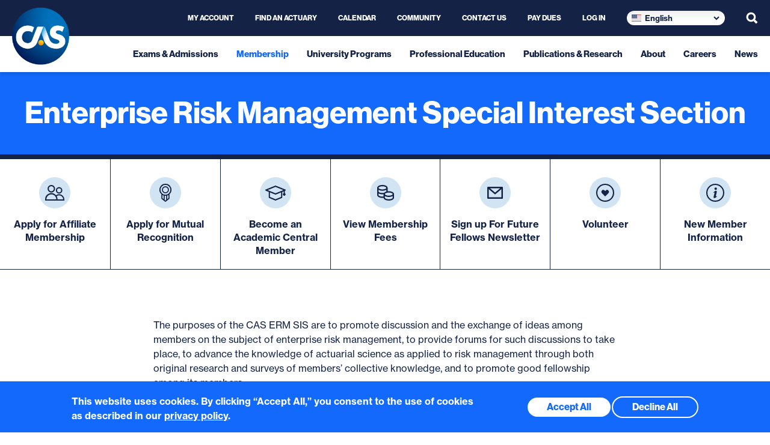

--- FILE ---
content_type: text/html; charset=UTF-8
request_url: https://www.casact.org/membership/special-interest-sections/enterprise-risk-management-special-interest-section
body_size: 23183
content:
<!DOCTYPE html>
<html lang="en" dir="ltr" prefix="og: https://ogp.me/ns#">
  <head>
    <meta charset="utf-8" />
<meta name="description" content="The purposes of the CAS ERM SIS are to promote discussion and the exchange of ideas among members on the subject of enterprise risk management, to provide forums for such discussions to take place, to advance the knowledge of actuarial science as applied to risk management through both original research and surveys of members’ collective knowledge, and to promote good fellowship among its members." />
<link rel="canonical" href="https://www.casact.org/membership/special-interest-sections/enterprise-risk-management-special-interest-section" />
<meta property="og:site_name" content="Casualty Actuarial Society" />
<meta property="og:type" content="website" />
<meta property="og:url" content="https://www.casact.org/membership/special-interest-sections/enterprise-risk-management-special-interest-section" />
<meta property="og:title" content="Enterprise Risk Management Special Interest Section" />
<meta property="og:description" content="The purposes of the CAS ERM SIS are to promote discussion and the exchange of ideas among members on the subject of enterprise risk management, to provide forums for such discussions to take place, to advance the knowledge of actuarial science as applied to risk management through both original research and surveys of members’ collective knowledge, and to promote good fellowship among its members." />
<meta name="twitter:card" content="photo" />
<meta name="twitter:title" content="Enterprise Risk Management Special Interest Section | Casualty Actuarial Society" />
<meta name="twitter:url" content="https://www.casact.org/membership/special-interest-sections/enterprise-risk-management-special-interest-section" />
<meta name="google-site-verification" content="g0F9Q70lknM3kXUo4wrHnd-6FFRCDPkftmPJdBI5XiM" />
<meta name="Generator" content="Drupal 10 (https://www.drupal.org)" />
<meta name="MobileOptimized" content="width" />
<meta name="HandheldFriendly" content="true" />
<meta name="viewport" content="width=device-width, initial-scale=1.0" />
<style>div#sliding-popup, div#sliding-popup .eu-cookie-withdraw-banner, .eu-cookie-withdraw-tab {background: #0779bf} div#sliding-popup.eu-cookie-withdraw-wrapper { background: transparent; } #sliding-popup h1, #sliding-popup h2, #sliding-popup h3, #sliding-popup p, #sliding-popup label, #sliding-popup div, .eu-cookie-compliance-more-button, .eu-cookie-compliance-secondary-button, .eu-cookie-withdraw-tab { color: #ffffff;} .eu-cookie-withdraw-tab { border-color: #ffffff;}</style>
<link rel="icon" href="/themes/cas/favicon.ico" type="image/vnd.microsoft.icon" />
<script src="/sites/default/files/google_tag/cas_account/google_tag.script.js?t915dl" defer></script>

    <title>Enterprise Risk Management Special Interest Section | Casualty Actuarial Society</title>
    <link rel="stylesheet" media="all" href="/sites/default/files/css/css_K2OsLgQmpWDy3H8ay3vjFcLCQQikSUJNV-qyNpzEwBc.css?delta=0&amp;language=en&amp;theme=cas&amp;include=eJxtjksOwjAMRC8U1UeKXGdoLZyP4gRUTk8BITZs3ozebEbYyXUgCHtkEbQRTcuVXjjF0Fo8iLH7QSs7vj3DnTecW-2gUntm0wcCZpRar4ozcjPlIqB_MiZceNoIjTtvndvulPpsbMvPLLO0uZr6jhT88IH8eXFT3J3eXHJN0_AEVQlPVw" />
<link rel="stylesheet" media="all" href="/sites/default/files/css/css_18mmfB8bGiUWDG5OhdBPau9baiqqf-QDlFDBBjhRug8.css?delta=1&amp;language=en&amp;theme=cas&amp;include=eJxtjksOwjAMRC8U1UeKXGdoLZyP4gRUTk8BITZs3ozebEbYyXUgCHtkEbQRTcuVXjjF0Fo8iLH7QSs7vj3DnTecW-2gUntm0wcCZpRar4ozcjPlIqB_MiZceNoIjTtvndvulPpsbMvPLLO0uZr6jhT88IH8eXFT3J3eXHJN0_AEVQlPVw" />
<link rel="stylesheet" media="all" href="//use.typekit.net/tqg1mes.css" />
<link rel="stylesheet" media="all" href="/sites/default/files/css/css_FhsoO_BaMqHpwDCsGFJqANgkMM_Z7SYn3-BGJUklwBg.css?delta=3&amp;language=en&amp;theme=cas&amp;include=eJxtjksOwjAMRC8U1UeKXGdoLZyP4gRUTk8BITZs3ozebEbYyXUgCHtkEbQRTcuVXjjF0Fo8iLH7QSs7vj3DnTecW-2gUntm0wcCZpRar4ozcjPlIqB_MiZceNoIjTtvndvulPpsbMvPLLO0uZr6jhT88IH8eXFT3J3eXHJN0_AEVQlPVw" />

    
  </head>
  <body class="page--type-node preload path-node page-node-type-page">
    <noscript><iframe src="https://www.googletagmanager.com/ns.html?id=GTM-PQN2WR2" height="0" width="0" style="display:none;visibility:hidden"></iframe></noscript>
      <div class="dialog-off-canvas-main-canvas" data-off-canvas-main-canvas>
    <div class="site">
  <div class="drawer">
  <div class="drawer__content">
    <div class="region region-drawer">
  <div class="region__content">
          <nav role="navigation" aria-labelledby="block-cas-mobile-menu-menu" id="block-cas-mobile-menu" class="block-plugin-id-system-menu-blockmain block-instance-cas-mobile-menu block block-menu navigation menu--main">
          
  <h2 class="visually-hidden" id="block-cas-mobile-menu-menu">Main navigation</h2>
  
                    <ul class="menu">
                    <li class="menu-item menu-item--expanded">
        <div class="icon"></div>
        <a href="/exams-and-admissions" data-drupal-link-system-path="node/4">Exams &amp; Admissions</a>
                                <ul class="menu">
                    <li class="menu-item">
        <div class="icon"></div>
        <a href="/exams-admissions/validation-educational-experience" data-drupal-link-system-path="node/466">About Validation by Educational Experience</a>
              </li>
                <li class="menu-item">
        <div class="icon"></div>
        <a href="/exams-admissions/transition-rules" data-drupal-link-system-path="node/479">Transition Rules</a>
              </li>
                <li class="menu-item">
        <div class="icon"></div>
        <a href="/exams-admissions/waiver-policy-old-february-29-2024" data-drupal-link-system-path="node/339">Waiver Policy</a>
              </li>
                <li class="menu-item">
        <div class="icon"></div>
        <a href="/exams-admissions/syllabus-basic-education" data-drupal-link-system-path="node/2230">Syllabus of Basic Education</a>
              </li>
                <li class="menu-item">
        <div class="icon"></div>
        <a href="/APA" data-drupal-link-system-path="node/300405">Actuarial Professional Analysis</a>
              </li>
                <li class="menu-item menu-item--expanded">
        <div class="icon"></div>
        <a href="https://www.casact.org/exams-and-admissions">Exams</a>
                                <ul class="menu">
                    <li class="menu-item">
        <div class="icon"></div>
        <a href="https://www.casact.org/exams-admissions/pearson-vue/exam-registration" class="icon-register">Exam Registration</a>
              </li>
                <li class="menu-item menu-item--expanded">
        <div class="icon"></div>
        <a href="/exams-admissions/exams/exam-fees" data-drupal-link-system-path="node/340">Exam Fees</a>
                                <ul class="menu">
                    <li class="menu-item">
        <div class="icon"></div>
        <a href="/exams-admissions/exams/exam-fees/exam-fee-discount-programs" data-drupal-link-system-path="node/1559">Discount Programs</a>
              </li>
        </ul>
  
              </li>
                <li class="menu-item">
        <div class="icon"></div>
        <a href="https://www.casact.org/sites/default/files/2025-01/2025_SOBE.pdf#page=11">Exam Schedule</a>
              </li>
                <li class="menu-item">
        <div class="icon"></div>
        <a href="https://www.casact.org/exams-admissions/candidate-faq">Candidate FAQ</a>
              </li>
                <li class="menu-item">
        <div class="icon"></div>
        <a href="/candidate-know-you-go">Know Before You Go</a>
              </li>
                <li class="menu-item">
        <div class="icon"></div>
        <a href="/exams-admissions/exams/exam-accommodations" data-drupal-link-system-path="node/299699">Exam Accommodations</a>
              </li>
                <li class="menu-item">
        <div class="icon"></div>
        <a href="/credential-requirements" data-drupal-link-system-path="node/2689">Educational Journey 2025</a>
              </li>
                <li class="menu-item menu-item--expanded">
        <div class="icon"></div>
        <span>ACAS Exams</span>
                                <ul class="menu">
                    <li class="menu-item">
        <div class="icon"></div>
        <a href="/exams-admissions/associateship-exams/exams-1-2-and-3f" data-drupal-link-system-path="node/280">Exam 1 and 2</a>
              </li>
                <li class="menu-item">
        <div class="icon"></div>
        <a href="https://www.casact.org/exam/exam-mas-i-modern-actuarial-statistics-i">Exam MAS-I</a>
              </li>
                <li class="menu-item">
        <div class="icon"></div>
        <a href="https://www.casact.org/exam/exam-mas-ii-modern-actuarial-statistics-ii">Exam MAS II</a>
              </li>
                <li class="menu-item">
        <div class="icon"></div>
        <a href="/exams-admissions/exams/acas-exams/cas-data-and-insurance-series-courses" data-drupal-link-system-path="node/300">CAS DISCs</a>
              </li>
                <li class="menu-item menu-item--expanded">
        <div class="icon"></div>
        <a href="/exams-admissions/exams/acas-exams/course-professionalism" data-drupal-link-system-path="node/281">Course on Professionalism</a>
                                <ul class="menu">
                    <li class="menu-item">
        <div class="icon"></div>
        <a href="/exams-admissions/exams/acas-exams/course-professionalism/2025-course-professionalism-person-1" data-drupal-link-system-path="node/301070">2025 Course on Professionalism - In Person Course</a>
              </li>
        </ul>
  
              </li>
                <li class="menu-item">
        <div class="icon"></div>
        <a href="https://www.casact.org/exam/exam-5-basic-ratemaking-and-est-claim-liabilities">Exam 5</a>
              </li>
                <li class="menu-item">
        <div class="icon"></div>
        <a href="/exam/property-casualty-predictive-analytics-pcpa" data-drupal-link-system-path="node/299984">PCPA</a>
              </li>
                <li class="menu-item">
        <div class="icon"></div>
        <a href="https://www.casact.org/exam/exam-6c-regulation-and-financial-reportingcanada">Exam 6-Canada</a>
              </li>
                <li class="menu-item">
        <div class="icon"></div>
        <a href="https://www.casact.org/exam/exam-6-international">Exam 6-International</a>
              </li>
                <li class="menu-item">
        <div class="icon"></div>
        <a href="https://www.casact.org/exam/exam-6t-regulation-and-financial-reportingtaipei">Exam 6-Taipei</a>
              </li>
                <li class="menu-item">
        <div class="icon"></div>
        <a href="https://www.casact.org/exam/exam-6u-regulation-and-financial-reporting-us">Exam 6-United States</a>
              </li>
        </ul>
  
              </li>
                <li class="menu-item menu-item--expanded">
        <div class="icon"></div>
        <span>FCAS Exams</span>
                                <ul class="menu">
                    <li class="menu-item">
        <div class="icon"></div>
        <a href="https://www.casact.org/exam/exam-7-estim-liabilities-valuation-erm">Exam 7</a>
              </li>
                <li class="menu-item">
        <div class="icon"></div>
        <a href="https://www.casact.org/exam/exam-8-advanced-ratemaking">Exam 8</a>
              </li>
                <li class="menu-item">
        <div class="icon"></div>
        <a href="https://www.casact.org/exam/exam-9-risk-management-actuaries">Exam 9</a>
              </li>
        </ul>
  
              </li>
                <li class="menu-item menu-item--expanded">
        <div class="icon"></div>
        <span>CERA</span>
                                <ul class="menu">
                    <li class="menu-item">
        <div class="icon"></div>
        <a href="/exams-admissions/exams/cera/exam-sp9-enterprise-risk-management-specialist-principles-exam" data-drupal-link-system-path="node/282">Exam SP9</a>
              </li>
                <li class="menu-item">
        <div class="icon"></div>
        <a href="/exams-admissions/exams/cera/enterprise-risk-management-and-modeling-online-course-cera" data-drupal-link-system-path="node/303">ERMM</a>
              </li>
        </ul>
  
              </li>
        </ul>
  
              </li>
                <li class="menu-item menu-item--expanded">
        <div class="icon"></div>
        <a href="https://www.casact.org/exams-admissions/exams-results-summary-exam-statistics">Exam Results</a>
                                <ul class="menu">
                    <li class="menu-item">
        <div class="icon"></div>
        <a href="/exams-admissions/exam-results-summary-exam-statistics/summary-exam-statistics" data-drupal-link-system-path="node/341">Summary of Exam Statistics</a>
              </li>
                <li class="menu-item">
        <div class="icon"></div>
        <a href="/exams-admissions/exam-results/past-exams-pass-marks" data-drupal-link-system-path="node/355">Past Exams &amp; Pass Marks</a>
              </li>
                <li class="menu-item">
        <div class="icon"></div>
        <a href="https://www.casact.org/exams-admissions/exam-results-summary-exam-statistics/examiners-reports">Examiners&#039; Reports</a>
              </li>
                <li class="menu-item">
        <div class="icon"></div>
        <a href="/exams-admissions/exam-results/candidate-feedback-and-grievances" data-drupal-link-system-path="node/299850">Candidate Feedback and Grievances</a>
              </li>
                <li class="menu-item">
        <div class="icon"></div>
        <a href="/exams-admissions/exam-results/passing-candidates-fall-2025" data-drupal-link-system-path="node/301166">Passing Candidates | Fall 2025</a>
              </li>
                <li class="menu-item">
        <div class="icon"></div>
        <a href="/exams-admissions/exam-results/post-exam-summaries" data-drupal-link-system-path="node/300342">Post Exam Summaries</a>
              </li>
        </ul>
  
              </li>
                <li class="menu-item">
        <div class="icon"></div>
        <a href="/exams-admissions/verify-candidates-exam-status" data-drupal-link-system-path="node/1565">Verify Candidate&#039;s Exam Status</a>
              </li>
                <li class="menu-item menu-item--expanded">
        <div class="icon"></div>
        <a href="https://www.casact.org/exams-admissions/resources">Resources</a>
                                <ul class="menu">
                    <li class="menu-item">
        <div class="icon"></div>
        <a href="/exams-admissions/resources/principles-and-policies-candidates" data-drupal-link-system-path="node/1568">Principles</a>
              </li>
                <li class="menu-item">
        <div class="icon"></div>
        <a href="/exams-admissions/resources/candidate-benefits" data-drupal-link-system-path="node/391">Candidate Benefits</a>
              </li>
                <li class="menu-item">
        <div class="icon"></div>
        <a href="/exams-admissions/resources/seminars-and-study-aids" data-drupal-link-system-path="node/342">Seminars and Study Aids</a>
              </li>
                <li class="menu-item">
        <div class="icon"></div>
        <a href="/exams-admissions/resources/importance-adverbs-exams" data-drupal-link-system-path="node/500">The Importance of Adverbs on Exams</a>
              </li>
                <li class="menu-item">
        <div class="icon"></div>
        <a href="/exams-admissions/resources/syllabus-archives" data-drupal-link-system-path="node/377">Syllabus Archives</a>
              </li>
                <li class="menu-item">
        <div class="icon"></div>
        <a href="/exams-admissions/resources/admissions-news" data-drupal-link-system-path="node/1574">Admissions News</a>
              </li>
                <li class="menu-item">
        <div class="icon"></div>
        <a href="/exams-admissions/resources/integrative-questions" data-drupal-link-system-path="node/520">Integrative Questions</a>
              </li>
                <li class="menu-item">
        <div class="icon"></div>
        <a href="/exams-admissions/resources/helpful-future-fellows-articles" data-drupal-link-system-path="node/517">Helpful Future Fellows Articles</a>
              </li>
        </ul>
  
              </li>
                <li class="menu-item">
        <div class="icon"></div>
        <a href="/exams-admissions/resources" data-drupal-link-system-path="node/299637">Resources</a>
              </li>
        </ul>
  
              </li>
                <li class="menu-item menu-item--expanded menu-item--active-trail">
        <div class="icon"></div>
        <a href="/membership" data-drupal-link-system-path="node/17">Membership</a>
                                <ul class="menu">
                    <li class="menu-item">
        <div class="icon"></div>
        <a href="https://www.casact.org/membership/individual-membership/reinstatement">Member Reinstatement</a>
              </li>
                <li class="menu-item">
        <div class="icon"></div>
        <a href="https://www.casact.org/membership/mutual-recognition">Mutual Recognition</a>
              </li>
                <li class="menu-item">
        <div class="icon"></div>
        <a href="https://community.casact.org/home" target="_blank">Community</a>
              </li>
                <li class="menu-item">
        <div class="icon"></div>
        <a href="/membership/member-spotlight" data-drupal-link-system-path="node/2503">Member Spotlight</a>
              </li>
                <li class="menu-item menu-item--expanded menu-item--active-trail">
        <div class="icon"></div>
        <a href="/membership/individual-membership" data-drupal-link-system-path="node/1548">Individual Membership</a>
                                <ul class="menu">
                    <li class="menu-item">
        <div class="icon"></div>
        <a href="/membership/cas-membership-dues">Dues</a>
              </li>
                <li class="menu-item menu-item--expanded">
        <div class="icon"></div>
        <a href="/membership/individual-membership/candidates" data-drupal-link-system-path="node/1547">Candidates</a>
                                <ul class="menu">
                    <li class="menu-item">
        <div class="icon"></div>
        <a href="/membership/individual-membership/candidates/future-fellows-newsletter" data-drupal-link-system-path="node/492">Future Fellows Newsletter</a>
              </li>
        </ul>
  
              </li>
                <li class="menu-item">
        <div class="icon"></div>
        <a href="/membership/individual-membership/new-members" data-drupal-link-system-path="node/518">New Members</a>
              </li>
                <li class="menu-item">
        <div class="icon"></div>
        <a href="/membership/individual-membership/associate-membership" data-drupal-link-system-path="node/509">Associate Membership</a>
              </li>
                <li class="menu-item">
        <div class="icon"></div>
        <a href="/membership/individual-membership/fellow-membership" data-drupal-link-system-path="node/514">Fellow Membership</a>
              </li>
                <li class="menu-item">
        <div class="icon"></div>
        <a href="/affiliate" data-drupal-link-system-path="node/501">Affiliate Membership</a>
              </li>
                <li class="menu-item">
        <div class="icon"></div>
        <a href="/membership/individual-membership/seasoned-actuaries-section" data-drupal-link-system-path="node/521">Seasoned Actuaries Section</a>
              </li>
                <li class="menu-item menu-item--active-trail">
        <div class="icon"></div>
        <a href="/membership/special-interest-sections" data-drupal-link-system-path="node/460">Special Interest Sections</a>
              </li>
        </ul>
  
              </li>
                <li class="menu-item menu-item--expanded">
        <div class="icon"></div>
        <a href="/membership/volunteer-cas" class="icon-heart" data-drupal-link-system-path="node/1549">Volunteer for CAS</a>
                                <ul class="menu">
                    <li class="menu-item">
        <div class="icon"></div>
        <a href="/membership/volunteer-cas/volunteer-acknowledgement" data-drupal-link-system-path="node/300707">Volunteer Acknowledgement</a>
              </li>
                <li class="menu-item">
        <div class="icon"></div>
        <a href="/membership/volunteer-cas/chair-resources" data-drupal-link-system-path="node/494">Chair Resources</a>
              </li>
                <li class="menu-item">
        <div class="icon"></div>
        <a href="/membership/volunteer-cas/volunteering-candidate" data-drupal-link-system-path="node/480">Volunteering as a Candidate</a>
              </li>
                <li class="menu-item">
        <div class="icon"></div>
        <a href="/membership/volunteer-cas/meet-volunteer-groups" data-drupal-link-system-path="node/299537">Meet the Volunteer Groups</a>
              </li>
        </ul>
  
              </li>
                <li class="menu-item menu-item--expanded">
        <div class="icon"></div>
        <a href="/membership/regional-international-affiliates" class="icon-globe" data-drupal-link-system-path="node/1551">Regional &amp; International Affiliates</a>
                                <ul class="menu">
                    <li class="menu-item">
        <div class="icon"></div>
        <a href="/membership/regional-international-affiliates/university-outreach-resources" data-drupal-link-system-path="node/469">University Outreach Resources</a>
              </li>
                <li class="menu-item">
        <div class="icon"></div>
        <a href="/membership/regional-international-affiliates/affiliates-guide" data-drupal-link-system-path="node/481">Affiliates Guide</a>
              </li>
        </ul>
  
              </li>
                <li class="menu-item">
        <div class="icon"></div>
        <a href="/membership/other-memberships/academic-central-membership" data-drupal-link-system-path="node/343">Academic Central Membership</a>
              </li>
        </ul>
  
              </li>
                <li class="menu-item menu-item--expanded">
        <div class="icon"></div>
        <a href="/university-programs" data-drupal-link-system-path="node/18">University Programs</a>
                                <ul class="menu">
                    <li class="menu-item menu-item--expanded">
        <div class="icon"></div>
        <a href="/university-programs/students" data-drupal-link-system-path="node/1552">For Students</a>
                                <ul class="menu">
                    <li class="menu-item">
        <div class="icon"></div>
        <a href="https://www.casstudentcentral.org/">CAS Student Central</a>
              </li>
                <li class="menu-item">
        <div class="icon"></div>
        <a href="https://www.casstudentcentral.org/cassummerprogram/" target="_blank">Student Central Summer Program</a>
              </li>
                <li class="menu-item">
        <div class="icon"></div>
        <a href="/trustscholarship" data-drupal-link-system-path="node/325">CAS Trust Scholarship Program</a>
              </li>
                <li class="menu-item">
        <div class="icon"></div>
        <a href="https://www.casact.org/professional-education/ucas/ucas-fee-discount-program">UCAS Fee Discount Program</a>
              </li>
        </ul>
  
              </li>
                <li class="menu-item menu-item--expanded">
        <div class="icon"></div>
        <a href="/university-programs/professors" data-drupal-link-system-path="node/19">For Professors</a>
                                <ul class="menu">
                    <li class="menu-item">
        <div class="icon"></div>
        <a href="https://www.casact.org/membership/other-memberships/academic-central-membership">Academic Central Program</a>
              </li>
                <li class="menu-item">
        <div class="icon"></div>
        <a href="/university-programs/professors/property-casualty-resource-library" data-drupal-link-system-path="node/20">Property &amp; Casualty Resource Library</a>
              </li>
                <li class="menu-item">
        <div class="icon"></div>
        <a href="/university-programs/university-recognition-program" data-drupal-link-system-path="node/299851">University Recognition Program</a>
              </li>
                <li class="menu-item">
        <div class="icon"></div>
        <a href="/university-programs/fee-waiver-program" data-drupal-link-system-path="node/317">Fee Waiver Program for Academics</a>
              </li>
        </ul>
  
              </li>
                <li class="menu-item menu-item--expanded">
        <div class="icon"></div>
        <a href="/university-programs/university-liaison-program" data-drupal-link-system-path="node/461">University Liaison Program</a>
                                <ul class="menu">
                    <li class="menu-item">
        <div class="icon"></div>
        <a href="/university-programs/university-liaison-program/volunteer-university-liaison" data-drupal-link-system-path="node/1630">Volunteer As a University Liaison</a>
              </li>
        </ul>
  
              </li>
                <li class="menu-item">
        <div class="icon"></div>
        <a href="https://www.casact.org/membership/candidates/future-fellows-newsletter">Future Fellows Newsletter</a>
              </li>
        </ul>
  
              </li>
                <li class="menu-item menu-item--expanded">
        <div class="icon"></div>
        <a href="/professional-education" data-drupal-link-system-path="node/21">Professional Education</a>
                                <ul class="menu">
                    <li class="menu-item">
        <div class="icon"></div>
        <a href="https://www.pathlms.com/cas">UCAS</a>
              </li>
                <li class="menu-item">
        <div class="icon"></div>
        <a href="/professional-education/ucas-fee-discount-program" data-drupal-link-system-path="node/1580">UCAS Fee Discount Program</a>
              </li>
                <li class="menu-item">
        <div class="icon"></div>
        <a href="https://www.casact.org/calendar">Calendar</a>
              </li>
                <li class="menu-item menu-item--expanded">
        <div class="icon"></div>
        <a href="/professional-education/professional-education-library" data-drupal-link-system-path="node/22">Professional Education Library</a>
                                <ul class="menu">
                    <li class="menu-item">
        <div class="icon"></div>
        <a href="https://www.pathlms.com/cas/events#on-demand-events-content" target="_blank">Archived Recordings</a>
              </li>
                <li class="menu-item">
        <div class="icon"></div>
        <a href="/professional-education/professional-education-library/signature-events-archives" data-drupal-link-system-path="node/300794">Signature Events Archives</a>
              </li>
                <li class="menu-item">
        <div class="icon"></div>
        <a href="https://www.casact.org/professional-education/professional-education-library/springannual-meeting-business-sessions">Business Session Recordings</a>
              </li>
                <li class="menu-item">
        <div class="icon"></div>
        <a href="https://www.casact.org/past-events">Meetings and Seminars Archives</a>
              </li>
        </ul>
  
              </li>
                <li class="menu-item menu-item--expanded">
        <div class="icon"></div>
        <a href="/professional-education/speaker-resources" data-drupal-link-system-path="node/1553">Speaker Resources</a>
                                <ul class="menu">
                    <li class="menu-item">
        <div class="icon"></div>
        <a href="https://www.casact.org/professional-education/speaker-resources#section-feature-1200">Call for Presentations</a>
              </li>
                <li class="menu-item">
        <div class="icon"></div>
        <a href="/professional-education/speaker-resources/session-management-guide" data-drupal-link-system-path="node/318">Session Management Guide</a>
              </li>
                <li class="menu-item">
        <div class="icon"></div>
        <a href="/professional-education/speaker-resources/guide-speakers" data-drupal-link-system-path="node/335">Being a Better Speaker</a>
              </li>
                <li class="menu-item">
        <div class="icon"></div>
        <a href="/professional-education/accessibility" data-drupal-link-system-path="node/299607">Accessibility</a>
              </li>
                <li class="menu-item">
        <div class="icon"></div>
        <a href="https://www.casact.org/code-conduct-cas-events">Code of Conduct for CAS Events</a>
              </li>
        </ul>
  
              </li>
                <li class="menu-item menu-item--expanded">
        <div class="icon"></div>
        <a href="/professional-education/continuing-education-policy" data-drupal-link-system-path="node/299878">Continuing Education Policy</a>
                                <ul class="menu">
                    <li class="menu-item">
        <div class="icon"></div>
        <a href="/professional-education/continuing-education-policy/cas-continuing-education-record-review" data-drupal-link-system-path="node/299885">CAS Continuing Education Record Review</a>
              </li>
                <li class="menu-item">
        <div class="icon"></div>
        <a href="/professional-education/continuing-education-policy/new-acas-members-attestation-ce-requirements" data-drupal-link-system-path="node/299880">New ACAS Members – Attestation &amp; CE Requirements</a>
              </li>
                <li class="menu-item">
        <div class="icon"></div>
        <a href="/professional-education/clone-continuing-education-policy/us-qualification-standards" data-drupal-link-system-path="node/299882">U.S. Qualification Standards</a>
              </li>
                <li class="menu-item">
        <div class="icon"></div>
        <a href="/professional-education/continuing-education-policy/cas-continuing-education-frequently-asked" data-drupal-link-system-path="node/299891">CAS Continuing Education Frequently Asked Questions</a>
              </li>
        </ul>
  
              </li>
                <li class="menu-item menu-item--expanded">
        <div class="icon"></div>
        <a href="https://www.casact.org/calendar">Signature Events</a>
                                <ul class="menu">
                    <li class="menu-item">
        <div class="icon"></div>
        <a href="https://rpm.casact.org" target="_blank">Ratemaking, Product and Modeling Seminar</a>
              </li>
                <li class="menu-item">
        <div class="icon"></div>
        <a href="https://spring.casact.org">CAS Spring Meeting</a>
              </li>
                <li class="menu-item">
        <div class="icon"></div>
        <a href="https://reinsurance.casact.org" target="_blank">Seminar on Reinsurance</a>
              </li>
                <li class="menu-item">
        <div class="icon"></div>
        <a href="https://clrs.casact.org" target="_blank">Casualty Loss Reserve Seminar</a>
              </li>
                <li class="menu-item">
        <div class="icon"></div>
        <a href="https://annual.casact.org" target="_blank">CAS Annual Meeting</a>
              </li>
        </ul>
  
              </li>
                <li class="menu-item menu-item--expanded">
        <div class="icon"></div>
        <a href="/professional-education/cas-capability-model" data-drupal-link-system-path="node/299533">CAS Capability Model</a>
                                <ul class="menu">
                    <li class="menu-item">
        <div class="icon"></div>
        <a href="/professional-education/cas-capability-model/capability-model-frequently-asked-questions" data-drupal-link-system-path="node/299532">Capability Model Frequently Asked Questions</a>
              </li>
                <li class="menu-item">
        <div class="icon"></div>
        <a href="/professional-education/cas-capability-model/explore-capability-model" data-drupal-link-system-path="node/299531">Explore Capability Model Page</a>
              </li>
        </ul>
  
              </li>
        </ul>
  
              </li>
                <li class="menu-item menu-item--expanded">
        <div class="icon"></div>
        <a href="/publications-research" data-drupal-link-system-path="node/14">Publications &amp; Research</a>
                                <ul class="menu">
                    <li class="menu-item menu-item--expanded">
        <div class="icon"></div>
        <a href="/publications-research/publications" data-drupal-link-system-path="node/16">Publications</a>
                                <ul class="menu">
                    <li class="menu-item menu-item--expanded">
        <div class="icon"></div>
        <a href="https://www.casact.org/publications-research/publications">Flagship Publications</a>
                                <ul class="menu">
                    <li class="menu-item">
        <div class="icon"></div>
        <a href="https://www.casact.org/actuarial-review">Actuarial Review</a>
              </li>
                <li class="menu-item">
        <div class="icon"></div>
        <a href="https://www.casact.org/variance-journal">Variance</a>
              </li>
                <li class="menu-item menu-item--expanded">
        <div class="icon"></div>
        <a href="/publications-research/publications/flagship-publications/cas-monographs" data-drupal-link-system-path="node/1589">CAS Monographs</a>
                                <ul class="menu">
                    <li class="menu-item">
        <div class="icon"></div>
        <a href="/publications-research/publications/flagship-publications/cas-monographs/monograph-no-14" data-drupal-link-system-path="node/301096">Monograph No. 14</a>
              </li>
        </ul>
  
              </li>
                <li class="menu-item">
        <div class="icon"></div>
        <a href="https://www.casact.org/membership/candidates/future-fellows-newsletter">Future Fellows</a>
              </li>
        </ul>
  
              </li>
                <li class="menu-item menu-item--expanded">
        <div class="icon"></div>
        <a href="https://www.casact.org/publications-research/publications">CAS Papers</a>
                                <ul class="menu">
                    <li class="menu-item">
        <div class="icon"></div>
        <a href="/publications-research/publications/cas-papers/cas-e-forum" data-drupal-link-system-path="node/284">CAS E-Forum</a>
              </li>
                <li class="menu-item">
        <div class="icon"></div>
        <a href="/publications-research/publications/cas-papers/cas-research-papers-and-briefs" data-drupal-link-system-path="node/285">CAS Research Papers</a>
              </li>
                <li class="menu-item">
        <div class="icon"></div>
        <a href="/publications-research/publications/cas-papers/cas-working-papers" data-drupal-link-system-path="node/1640">CAS Working Papers</a>
              </li>
                <li class="menu-item">
        <div class="icon"></div>
        <a href="/publications-research/publications/white-papers-and-statements" data-drupal-link-system-path="node/2396">White Papers</a>
              </li>
        </ul>
  
              </li>
                <li class="menu-item menu-item--expanded">
        <div class="icon"></div>
        <a href="https://www.casact.org/publications-research/publications">Other Publications</a>
                                <ul class="menu">
                    <li class="menu-item">
        <div class="icon"></div>
        <a href="/publications-research/publications/other-publications/cas-books" data-drupal-link-system-path="node/286">CAS Books</a>
              </li>
                <li class="menu-item">
        <div class="icon"></div>
        <a href="/publications-research/publications/cas-statements-principles" data-drupal-link-system-path="node/2322">CAS Statements of Principles</a>
              </li>
                <li class="menu-item">
        <div class="icon"></div>
        <a href="/publications-research/publications/other-publications/foundations-casualty-actuarial-science-fourth" data-drupal-link-system-path="node/346">Foundations of Casualty Actuarial Science, Fourth Edition</a>
              </li>
                <li class="menu-item">
        <div class="icon"></div>
        <a href="https://blog.casact.org/">CAS Roundtable</a>
              </li>
        </ul>
  
              </li>
                <li class="menu-item">
        <div class="icon"></div>
        <a href="/publications-research/publications/yearbook-and-proceedings" data-drupal-link-system-path="node/287">Yearbook Proceedings</a>
              </li>
                <li class="menu-item">
        <div class="icon"></div>
        <a href="/publications-research/publications/obituaries" data-drupal-link-system-path="node/1638">Obituaries</a>
              </li>
                <li class="menu-item">
        <div class="icon"></div>
        <a href="/publications-research/publications/submit-your-work" title="Discover specific CAS publication submission guides and the CAS manuscript tracking site ScholarOne for uploading files." data-drupal-link-system-path="node/307">Submit Your Work</a>
              </li>
        </ul>
  
              </li>
                <li class="menu-item menu-item--expanded">
        <div class="icon"></div>
        <a href="/research" data-drupal-link-system-path="node/15">Research</a>
                                <ul class="menu">
                    <li class="menu-item">
        <div class="icon"></div>
        <a href="/publications-research/research/research-board-reports" data-drupal-link-system-path="node/300844">Research Board Reports</a>
              </li>
                <li class="menu-item">
        <div class="icon"></div>
        <a href="/publications-research/research/research-opportunities" data-drupal-link-system-path="node/300640">Research Opportunities</a>
              </li>
                <li class="menu-item">
        <div class="icon"></div>
        <a href="/publications-research/research/climate-change-resource-library" data-drupal-link-system-path="node/344">Climate Change Resource Library</a>
              </li>
                <li class="menu-item">
        <div class="icon"></div>
        <a href="/publications-research/research/research-paper-series-race-and-insurance-pricing" data-drupal-link-system-path="node/299091">Race and Insurance Pricing Series</a>
              </li>
                <li class="menu-item">
        <div class="icon"></div>
        <a href="/publications-research/research/past-research-projects" data-drupal-link-system-path="node/368">Past Research Projects</a>
              </li>
                <li class="menu-item">
        <div class="icon"></div>
        <a href="/publications-research/library" data-drupal-link-system-path="node/32">Browse Research</a>
              </li>
                <li class="menu-item menu-item--expanded">
        <div class="icon"></div>
        <a href="/publications-research/research/working-groups-and-task-forces" data-drupal-link-system-path="node/362">Committees &amp; Working Parties</a>
                                <ul class="menu">
                    <li class="menu-item">
        <div class="icon"></div>
        <a href="/publications-research/research/committee-resources/committee-chairpersons-manual" data-drupal-link-system-path="node/353">Committee Chairperson&#039;s Manual</a>
              </li>
                <li class="menu-item">
        <div class="icon"></div>
        <a href="/publications-research/research/committee-resources" data-drupal-link-system-path="node/294">Committee Resources</a>
              </li>
        </ul>
  
              </li>
                <li class="menu-item">
        <div class="icon"></div>
        <a href="/publications-research/research/research-resources" data-drupal-link-system-path="node/1597">Research Resources</a>
              </li>
        </ul>
  
              </li>
        </ul>
  
              </li>
                <li class="menu-item menu-item--expanded">
        <div class="icon"></div>
        <a href="/about" data-drupal-link-system-path="node/2">About</a>
                                <ul class="menu">
                    <li class="menu-item">
        <div class="icon"></div>
        <a href="/about/cas-trust" data-drupal-link-system-path="node/387">CAS Trust</a>
              </li>
                <li class="menu-item">
        <div class="icon"></div>
        <a href="https://www.casact.org/press-media-resources">Press &amp; Media Resources</a>
              </li>
                <li class="menu-item">
        <div class="icon"></div>
        <a href="/about/global-connections" data-drupal-link-system-path="node/299264">Global Connections</a>
              </li>
                <li class="menu-item">
        <div class="icon"></div>
        <a href="https://www.casact.org/about/cas-centennial-celebration">CAS Centennial</a>
              </li>
                <li class="menu-item menu-item--expanded">
        <div class="icon"></div>
        <span>Governance</span>
                                <ul class="menu">
                    <li class="menu-item">
        <div class="icon"></div>
        <a href="https://www.casact.org/bylaws">Bylaws</a>
              </li>
                <li class="menu-item">
        <div class="icon"></div>
        <a href="/about/governance/cas-strategic-plan" data-drupal-link-system-path="node/350">CAS Strategic Plan</a>
              </li>
                <li class="menu-item">
        <div class="icon"></div>
        <a href="/about/governance/annual-reports" data-drupal-link-system-path="node/382">Annual Reports</a>
              </li>
                <li class="menu-item">
        <div class="icon"></div>
        <a href="/about/governance/cas-evolving-volunteer-staff-framework" data-drupal-link-system-path="node/2428">CAS  Volunteer-Staff Framework</a>
              </li>
        </ul>
  
              </li>
                <li class="menu-item">
        <div class="icon"></div>
        <a href="https://www.casact.org/about/sponsorship-opportunities/sponsorship-advertising-opportunities">Sponsorship &amp; Advertising Opportunities</a>
              </li>
                <li class="menu-item">
        <div class="icon"></div>
        <a href="/about/professionalism" data-drupal-link-system-path="node/1556">Professionalism</a>
              </li>
                <li class="menu-item">
        <div class="icon"></div>
        <a href="/about/career-encouragement" data-drupal-link-system-path="node/2392">Career Encouragement and Community Building</a>
              </li>
                <li class="menu-item">
        <div class="icon"></div>
        <a href="/about/awards-prizes-scholarships" data-drupal-link-system-path="node/1555">Awards, Prizes &amp; Scholarships</a>
              </li>
                <li class="menu-item menu-item--expanded">
        <div class="icon"></div>
        <a href="/about/leadership-and-staff" data-drupal-link-system-path="node/1554">Leadership and Staff</a>
                                <ul class="menu">
                    <li class="menu-item">
        <div class="icon"></div>
        <a href="/about/leadership-and-staff/governance-and-board-resources" data-drupal-link-system-path="node/300881">CAS Governance and Board Resources</a>
              </li>
                <li class="menu-item">
        <div class="icon"></div>
        <a href="/about/leadership-and-staff/executive-council" data-drupal-link-system-path="node/1615">Executive Council</a>
              </li>
                <li class="menu-item menu-item--expanded">
        <div class="icon"></div>
        <a href="/about/leadership-and-staff/board-directors" data-drupal-link-system-path="node/10">Board of Directors</a>
              </li>
                <li class="menu-item">
        <div class="icon"></div>
        <a href="https://www.casact.org/executive-council">Executive Council</a>
              </li>
                <li class="menu-item">
        <div class="icon"></div>
        <a href="https://www.casact.org/office-and-staff">Office &amp; Staff</a>
              </li>
                <li class="menu-item">
        <div class="icon"></div>
        <a href="https://www.casact.org/sites/default/files/2021-02/about_thecas_organizational_chart.pdf">CAS Organizational Chart</a>
              </li>
                <li class="menu-item menu-item--expanded">
        <div class="icon"></div>
        <a href="/about/leadership-and-staff/cas-election-information" data-drupal-link-system-path="node/378">Elections</a>
                                <ul class="menu">
                    <li class="menu-item">
        <div class="icon"></div>
        <a href="/about/leadership-and-staff/elections/2026-cas-elections-kick-call-nominations" data-drupal-link-system-path="node/301151">2026 CAS Elections Kick-Off: Call for Nominations</a>
              </li>
        </ul>
  
              </li>
                <li class="menu-item">
        <div class="icon"></div>
        <a href="https://www.casact.org/coming-soon">Committees</a>
              </li>
        </ul>
  
              </li>
        </ul>
  
              </li>
                <li class="menu-item menu-item--expanded">
        <div class="icon"></div>
        <a href="/careers" data-drupal-link-system-path="node/7">Careers</a>
                                <ul class="menu">
                    <li class="menu-item">
        <div class="icon"></div>
        <a href="/careers/careers-cas" data-drupal-link-system-path="node/299700">Careers at CAS</a>
              </li>
                <li class="menu-item">
        <div class="icon"></div>
        <a href="/careers/careers-cas" data-drupal-link-system-path="node/299700">Careers at CAS</a>
              </li>
                <li class="menu-item">
        <div class="icon"></div>
        <a href="/careers/about-cas-career-center" data-drupal-link-system-path="node/320">About CAS Career Center</a>
              </li>
                <li class="menu-item">
        <div class="icon"></div>
        <a href="/careers/career-center-best-practices" data-drupal-link-system-path="node/337">Career Center Best Practices</a>
              </li>
        </ul>
  
              </li>
                <li class="menu-item menu-item--expanded">
        <div class="icon"></div>
        <a href="/news" data-drupal-link-system-path="news">News</a>
                                <ul class="menu">
                    <li class="menu-item">
        <div class="icon"></div>
        <a href="/news/cas-fact-sheet" data-drupal-link-system-path="node/295">CAS Fact Sheet</a>
              </li>
                <li class="menu-item">
        <div class="icon"></div>
        <a href="https://blog.casact.org/" target="_blank">CAS Roundtable</a>
              </li>
                <li class="menu-item">
        <div class="icon"></div>
        <a href="/news/emerging-industry-trends" data-drupal-link-system-path="node/316">Emerging Trends Resources</a>
              </li>
        </ul>
  
              </li>
        </ul>
  

  </nav>
      </div>
</div>
  </div>
</div>
<div class="drawer-overlay">
</div>  <header role="header">
  <div class="site__content">
    <section class="header">
      <div class="region region-header-top">
  <div class="region__content">
      <nav role="navigation" aria-labelledby="block-cas-utility-menu-menu" id="block-cas-utility-menu" class="block-plugin-id-system-menu-blockutility block-instance-cas-utility-menu block block-menu navigation menu--utility">
          
  <h2 class="visually-hidden" id="block-cas-utility-menu-menu">Utility navigation</h2>
  
                    <ul class="menu">
                    <li class="menu-item">
        <div class="icon"></div>
        <a href="https://www.casact.org/cas-has-new-user-portal" title="CAS Store">My Account</a>
              </li>
                <li class="menu-item">
        <div class="icon"></div>
        <a href="https://portal.casact.org/Public/Members.aspx" target="_blank">Find An Actuary</a>
              </li>
                <li class="menu-item">
        <div class="icon"></div>
        <a href="/calendar" data-drupal-link-system-path="calendar">Calendar</a>
              </li>
                <li class="menu-item">
        <div class="icon"></div>
        <a href="https://community.casact.org" target="_blank">Community</a>
              </li>
                <li class="menu-item">
        <div class="icon"></div>
        <a href="/contact-cas" data-drupal-link-system-path="node/40">Contact Us</a>
              </li>
                <li class="menu-item">
        <div class="icon"></div>
        <a href="/cas-membership-dues" data-drupal-link-system-path="node/467">Pay Dues</a>
              </li>
                <li class="menu-item">
        <div class="icon"></div>
        <a href="/user/login" data-drupal-link-system-path="user/login">Log in</a>
              </li>
        </ul>
  

  </nav>
<div id="block-cas-gtranslate" class="block-plugin-id-gtranslate-block block-instance-cas-gtranslate block block-gtranslate block-type-system">
  <div class="block__content">
                
      
            
      
<div class="gtranslate_wrapper"></div><script>window.gtranslateSettings = {"switcher_horizontal_position":"inline","switcher_vertical_position":"inline","horizontal_position":"inline","vertical_position":"inline","float_switcher_open_direction":"top","switcher_open_direction":"bottom","default_language":"en","native_language_names":1,"detect_browser_language":0,"add_new_line":1,"select_language_label":"Select Language","flag_size":16,"flag_style":"2d","globe_size":60,"alt_flags":{"en":"usa","fr":"quebec"},"wrapper_selector":".gtranslate_wrapper","url_structure":"sub_directory","custom_domains":null,"languages":["en","zh-CN","zh-TW","fr"],"custom_css":"","flags_location":"\/modules\/contrib\/gtranslate\/flags\/"}</script><script>(function(){var js = document.createElement('script');js.setAttribute('src', '/modules/contrib/gtranslate/js/dwf.js');js.setAttribute('data-gt-orig-url', '/membership/special-interest-sections/enterprise-risk-management-special-interest-section');js.setAttribute('data-gt-orig-domain', 'www.casact.org');document.body.appendChild(js);})();</script>

                  </div>
</div>
  <div class="header-button action--search">
    <a href="#" class="button-search">
      <img alt="search" src="/themes/cas/images/search.svg" width="20">
    </a>
  </div>
  <div class="header-button action--menu">
    <a href="#" class="button-menu">
      <img alt="menu" src="/themes/cas/images/menu.svg" width="20">
    </a>
  </div>
  </div>
</div>
      <div class="region region-header">
  <div class="region__content">
          
<div id="block-cas-branding" class="block-plugin-id-system-branding-block block-instance-cas-branding block block-system block-type-system">
  <div class="block__content">
          <a href="/" rel="home" class="site-logo">
      <img src="/themes/cas/logo.png" alt="Home" />
    </a>
        </div>
</div>
      </div>
</div>
      <div class="region region-header-bottom">
  <div class="region__content">
          <nav role="navigation" aria-labelledby="block-cas-main-menu-menu" id="block-cas-main-menu" class="block-plugin-id-system-menu-blockmain block-instance-cas-main-menu block block-menu navigation menu--main">
          
  <h2 class="visually-hidden" id="block-cas-main-menu-menu">Main navigation</h2>
  
                    <ul class="menu">
                    <li class="menu-item menu-item--collapsed">
        <div class="icon"></div>
        <a href="/exams-and-admissions" data-drupal-link-system-path="node/4">Exams &amp; Admissions</a>
              </li>
                <li class="menu-item menu-item--collapsed menu-item--active-trail">
        <div class="icon"></div>
        <a href="/membership" data-drupal-link-system-path="node/17">Membership</a>
              </li>
                <li class="menu-item menu-item--collapsed">
        <div class="icon"></div>
        <a href="/university-programs" data-drupal-link-system-path="node/18">University Programs</a>
              </li>
                <li class="menu-item menu-item--collapsed">
        <div class="icon"></div>
        <a href="/professional-education" data-drupal-link-system-path="node/21">Professional Education</a>
              </li>
                <li class="menu-item menu-item--collapsed">
        <div class="icon"></div>
        <a href="/publications-research" data-drupal-link-system-path="node/14">Publications &amp; Research</a>
              </li>
                <li class="menu-item menu-item--collapsed">
        <div class="icon"></div>
        <a href="/about" data-drupal-link-system-path="node/2">About</a>
              </li>
                <li class="menu-item menu-item--collapsed">
        <div class="icon"></div>
        <a href="/careers" data-drupal-link-system-path="node/7">Careers</a>
              </li>
                <li class="menu-item menu-item--collapsed">
        <div class="icon"></div>
        <a href="/news" data-drupal-link-system-path="news">News</a>
              </li>
        </ul>
  

  </nav>
      </div>
</div>
              <div class="header-warning">
          <a href="#" class="button-close">
            <img alt="close" src="/themes/cas/images/close-circle.png" width="20">
          </a>
          <div class="warning__content">
            These translations are machine-generated and may contain errors.
          </div>
        </div>
          </section>
    <section class="header-dropdown">
      <div class="region region-dropdown">
  <div class="region__content">
          
<div id="block-exammenu" class="block-plugin-id-block-content456369dc-a5eb-4049-b315-b3a68e5b1607 block-instance-exammenu block block-block-content block-type-menu">
  <div class="block__content">
                
      
            
      <div class="menu">
      <div id="menu-column-198" class="menu-column col-1">
    <div id="menu-link-194" class="menu-link">
  <div class="field field--name-field-link field--type-link field--label-hidden">
                    <div class="field__item"><a href="/exams-admissions/validation-educational-experience">Validation by Educational Experience (VEE)</a></div>
          </div>
</div>
  <div id="menu-link-195" class="menu-link">
  <div class="field field--name-field-link field--type-link field--label-hidden">
                    <div class="field__item"><a href="/exams-admissions/transition-rules">Transition Rules</a></div>
          </div>
</div>
  <div id="menu-link-196" class="menu-link">
  <div class="field field--name-field-link field--type-link field--label-hidden">
                    <div class="field__item"><a href="/exams-admissions/waiver-policy">Waiver Policy</a></div>
          </div><div class="field field--name-field-submenu field--type-entity-reference-revisions field--label-hidden">
                <div class="field__items">
              <div class="field__item"><div id="menu-button-1633" class="menu-button">
  <div class="field field--name-field-link field--type-link field--label-hidden">
                    <div class="field__item"><a href="/exams-admissions/syllabus-basic-education">Syllabus of Basic Education</a></div>
          </div>
</div></div>
          <div class="field__item"><div id="menu-button-1862" class="menu-button">
  <div class="field field--name-field-link field--type-link field--label-hidden">
                    <div class="field__item"><a href="/APA">Actuarial Professional Analysis (APA)</a></div>
          </div>
</div></div>
              </div>
      </div>
</div>

</div>
      <div id="menu-column-203" class="menu-column col-3">
    <div id="menu-link-199" class="menu-link">
  <div class="field field--name-field-link field--type-link field--label-hidden">
                    <div class="field__item"><a href="/exams-and-admissions">Exams</a></div>
          </div><div class="field field--name-field-submenu field--type-entity-reference-revisions field--label-hidden">
                <div class="field__items">
              <div class="field__item"><div id="menu-link-204" class="menu-link">
  <div class="field field--name-field-link field--type-link field--label-hidden">
                    <div class="field__item"><a href="/exams-admissions/exam-registration">Exam Registration</a></div>
          </div>
</div></div>
          <div class="field__item"><div id="menu-link-1962" class="menu-link">
  <div class="field field--name-field-link field--type-link field--label-hidden">
                    <div class="field__item"><a href="/sites/default/files/2025-01/2025_SOBE.pdf#page=11" target="_blank">Exam Schedule</a></div>
          </div>
</div></div>
          <div class="field__item"><div id="menu-link-206" class="menu-link">
  <div class="field field--name-field-link field--type-link field--label-hidden">
                    <div class="field__item"><a href="/exams-admissions/exam-fees">Exam Fees</a></div>
          </div><div class="field field--name-field-submenu field--type-entity-reference-revisions field--label-hidden">
                <div class="field__items">
              <div class="field__item"><div id="menu-link-205" class="menu-link">
  <div class="field field--name-field-link field--type-link field--label-hidden">
                    <div class="field__item"><a href="/exams-admissions/exams/exam-fees/exam-fee-discount-programs">Discount Programs</a></div>
          </div>
</div></div>
              </div>
      </div>
</div></div>
          <div class="field__item"><div id="menu-link-355" class="menu-link">
  <div class="field field--name-field-link field--type-link field--label-hidden">
                    <div class="field__item"><a href="/candidate-faq">Candidate FAQ</a></div>
          </div>
</div></div>
          <div class="field__item"><div id="menu-link-2786" class="menu-link">
  <div class="field field--name-field-link field--type-link field--label-hidden">
                    <div class="field__item"><a href="/exams-admissions/exams/candidate-know-you-go">Know Before you Go</a></div>
          </div>
</div></div>
          <div class="field__item"><div id="menu-link-2640" class="menu-link">
  <div class="field field--name-field-link field--type-link field--label-hidden">
                    <div class="field__item"><a href="/exams-admissions/exams/exam-accommodations">Exam Accommodations</a></div>
          </div>
</div></div>
          <div class="field__item"><div id="menu-link-1882" class="menu-link">
  <div class="field field--name-field-link field--type-link field--label-hidden">
                    <div class="field__item"><a href="/credential-requirements">Educational Journey 2025</a></div>
          </div>
</div></div>
          <div class="field__item"><div id="menu-link-357" class="menu-link">
  <div class="field field--name-field-link field--type-link field--label-hidden">
                    <div class="field__item"><span>ACAS Requirements</span></div>
          </div><div class="field field--name-field-submenu field--type-entity-reference-revisions field--label-hidden">
                <div class="field__items">
              <div class="field__item"><div id="menu-link-372" class="menu-link">
  <div class="field field--name-field-link field--type-link field--label-hidden">
                    <div class="field__item"><a href="/exams-admissions/associateship-exams/exams-1-2-and-3f">Exams 1 and 2</a></div>
          </div>
</div></div>
          <div class="field__item"><div id="menu-link-373" class="menu-link">
  <div class="field field--name-field-link field--type-link field--label-hidden">
                    <div class="field__item"><a href="/exam/exam-mas-i-modern-actuarial-statistics-i">Exam MAS-I</a></div>
          </div>
</div></div>
          <div class="field__item"><div id="menu-link-374" class="menu-link">
  <div class="field field--name-field-link field--type-link field--label-hidden">
                    <div class="field__item"><a href="/exam/exam-mas-ii-modern-actuarial-statistics-ii">Exam MAS-II</a></div>
          </div>
</div></div>
          <div class="field__item"><div id="menu-link-1083" class="menu-link">
  <div class="field field--name-field-link field--type-link field--label-hidden">
                    <div class="field__item"><a href="/exams-admissions/exams/acas-exams/cas-data-and-insurance-series-courses">CAS DISCs</a></div>
          </div>
</div></div>
          <div class="field__item"><div id="menu-link-1062" class="menu-link">
  <div class="field field--name-field-link field--type-link field--label-hidden">
                    <div class="field__item"><a href="/exams-admissions/course-professionalism">Course on Professionalism</a></div>
          </div>
</div></div>
          <div class="field__item"><div id="menu-link-1058" class="menu-link">
  <div class="field field--name-field-link field--type-link field--label-hidden">
                    <div class="field__item"><a href="/exam/exam-5-basic-ratemaking-and-est-claim-liabilities">Exam 5</a></div>
          </div>
</div></div>
          <div class="field__item"><div id="menu-link-3226" class="menu-link">
  <div class="field field--name-field-link field--type-link field--label-hidden">
                    <div class="field__item"><a href="/exam/property-casualty-predictive-analytics-pcpa">PCPA</a></div>
          </div>
</div></div>
          <div class="field__item"><div id="menu-link-1060" class="menu-link">
  <div class="field field--name-field-link field--type-link field--label-hidden">
                    <div class="field__item"><a href="/exam/exam-6c-regulation-and-financial-reporting-canada">Exam 6 - Canada</a></div>
          </div>
</div></div>
          <div class="field__item"><div id="menu-link-1546" class="menu-link">
  <div class="field field--name-field-link field--type-link field--label-hidden">
                    <div class="field__item"><a href="/exam/exam-6-international">Exam 6 - International</a></div>
          </div>
</div></div>
          <div class="field__item"><div id="menu-link-1059" class="menu-link">
  <div class="field field--name-field-link field--type-link field--label-hidden">
                    <div class="field__item"><a href="/exam/exam-6t-regulation-and-financial-reportingtaipei">Exam 6 - Taipei</a></div>
          </div>
</div></div>
          <div class="field__item"><div id="menu-link-1061" class="menu-link">
  <div class="field field--name-field-link field--type-link field--label-hidden">
                    <div class="field__item"><a href="/exam/exam-6u-regulation-and-financial-reporting-us">Exam 6 - United States</a></div>
          </div>
</div></div>
              </div>
      </div>
</div></div>
          <div class="field__item"><div id="menu-link-360" class="menu-link">
  <div class="field field--name-field-link field--type-link field--label-hidden">
                    <div class="field__item"><span>FCAS Requirements</span></div>
          </div><div class="field field--name-field-submenu field--type-entity-reference-revisions field--label-hidden">
                <div class="field__items">
              <div class="field__item"><div id="menu-link-379" class="menu-link">
  <div class="field field--name-field-link field--type-link field--label-hidden">
                    <div class="field__item"><a href="/exam/exam-7-advanced-estimation-claims-liabilities">Exam 7</a></div>
          </div>
</div></div>
          <div class="field__item"><div id="menu-link-380" class="menu-link">
  <div class="field field--name-field-link field--type-link field--label-hidden">
                    <div class="field__item"><a href="/exam/exam-8-advanced-ratemaking">Exam 8</a></div>
          </div>
</div></div>
          <div class="field__item"><div id="menu-link-381" class="menu-link">
  <div class="field field--name-field-link field--type-link field--label-hidden">
                    <div class="field__item"><a href="/exam/exam-9-risk-management-actuaries">Exam 9</a></div>
          </div>
</div></div>
              </div>
      </div>
</div></div>
          <div class="field__item"><div id="menu-link-361" class="menu-link">
  <div class="field field--name-field-link field--type-link field--label-hidden">
                    <div class="field__item"><a href="/cera">CERA</a></div>
          </div><div class="field field--name-field-submenu field--type-entity-reference-revisions field--label-hidden">
                <div class="field__items">
              <div class="field__item"><div id="menu-link-382" class="menu-link">
  <div class="field field--name-field-link field--type-link field--label-hidden">
                    <div class="field__item"><a href="/exams-admissions/exams/cera/enterprise-risk-management-and-modeling-online-course-cera">ERMM</a></div>
          </div>
</div></div>
          <div class="field__item"><div id="menu-link-383" class="menu-link">
  <div class="field field--name-field-link field--type-link field--label-hidden">
                    <div class="field__item"><a href="/exams-admissions/exams/cera/exam-sp9-enterprise-risk-management-specialist-principles-exam">Exam SP9</a></div>
          </div>
</div></div>
              </div>
      </div>
</div></div>
              </div>
      </div>
</div>

</div>
      <div id="menu-column-211" class="menu-column col-1">
    <div id="menu-link-210" class="menu-link">
  <div class="field field--name-field-link field--type-link field--label-hidden">
                    <div class="field__item"><a href="/exams-admissions/exams-results-summary-exam-statistics">Exam Results</a></div>
          </div><div class="field field--name-field-submenu field--type-entity-reference-revisions field--label-hidden">
                <div class="field__items">
              <div class="field__item"><div id="menu-link-362" class="menu-link">
  <div class="field field--name-field-link field--type-link field--label-hidden">
                    <div class="field__item"><a href="/exams-admissions/exams-results-summary-exam-statistics">Exam Results &amp; Summary of Exam Statistics</a></div>
          </div>
</div></div>
          <div class="field__item"><div id="menu-link-363" class="menu-link">
  <div class="field field--name-field-link field--type-link field--label-hidden">
                    <div class="field__item"><a href="/exams-admissions/exam-results/past-exams-pass-marks">Past Exams &amp; Pass Marks</a></div>
          </div>
</div></div>
          <div class="field__item"><div id="menu-link-364" class="menu-link">
  <div class="field field--name-field-link field--type-link field--label-hidden">
                    <div class="field__item"><a href="/exams-admissions/exam-results/examiners-reports">Past Examiners Reports</a></div>
          </div>
</div></div>
          <div class="field__item"><div id="menu-link-2966" class="menu-link">
  <div class="field field--name-field-link field--type-link field--label-hidden">
                    <div class="field__item"><a href="/exams-admissions/exam-results/post-exam-summaries">Post Exam Summaries</a></div>
          </div>
</div></div>
          <div class="field__item"><div id="menu-link-654" class="menu-link">
  <div class="field field--name-field-link field--type-link field--label-hidden">
                    <div class="field__item"><a href="/exams-admissions/exam-results/candidate-feedback-and-grievances">Feedback &amp; Grievances</a></div>
          </div>
</div></div>
          <div class="field__item"><div id="menu-button-1654" class="menu-button">
  <div class="field field--name-field-link field--type-link field--label-hidden">
                    <div class="field__item"><a href="/exams-admissions/verify-candidates-exam-status">Verify Candidate&#039;s Exam Status</a></div>
          </div>
</div></div>
              </div>
      </div>
</div>

</div>
      <div id="menu-column-219" class="menu-column col-2">
    <div id="menu-link-218" class="menu-link">
  <div class="field field--name-field-link field--type-link field--label-hidden">
                    <div class="field__item"><a href="/exams-admissions/resources">Resources</a></div>
          </div><div class="field field--name-field-submenu field--type-entity-reference-revisions field--label-hidden">
                <div class="field__items">
              <div class="field__item"><div id="menu-link-215" class="menu-link">
  <div class="field field--name-field-link field--type-link field--label-hidden">
                    <div class="field__item"><a href="/exams-admissions/resources/principles-and-policies-candidates">Principles &amp; Policies</a></div>
          </div>
</div></div>
          <div class="field__item"><div id="menu-link-216" class="menu-link">
  <div class="field field--name-field-link field--type-link field--label-hidden">
                    <div class="field__item"><a href="/exams-admissions/resources/candidate-benefits">Candidate Benefits</a></div>
          </div>
</div></div>
          <div class="field__item"><div id="menu-link-217" class="menu-link">
  <div class="field field--name-field-link field--type-link field--label-hidden">
                    <div class="field__item"><a href="/exams-admissions/resources/seminars-and-study-aids">Seminars &amp; Study Aids</a></div>
          </div>
</div></div>
          <div class="field__item"><div id="menu-link-366" class="menu-link">
  <div class="field field--name-field-link field--type-link field--label-hidden">
                    <div class="field__item"><a href="/exams-admissions/resources/importance-adverbs-exams">Adverbs on Exams</a></div>
          </div>
</div></div>
          <div class="field__item"><div id="menu-link-3821" class="menu-link">
  <div class="field field--name-field-link field--type-link field--label-hidden">
                    <div class="field__item"><a href="/exams-admissions/resources#section-accordion-3820">Sample Resource Library</a></div>
          </div>
</div></div>
          <div class="field__item"><div id="menu-link-368" class="menu-link">
  <div class="field field--name-field-link field--type-link field--label-hidden">
                    <div class="field__item"><a href="/exams-admissions/resources/syllabus-archives">Syllabus Archives</a></div>
          </div>
</div></div>
          <div class="field__item"><div id="menu-link-369" class="menu-link">
  <div class="field field--name-field-link field--type-link field--label-hidden">
                    <div class="field__item"><a href="/exams-admissions/resources/admissions-news">Admissions News</a></div>
          </div>
</div></div>
          <div class="field__item"><div id="menu-link-371" class="menu-link">
  <div class="field field--name-field-link field--type-link field--label-hidden">
                    <div class="field__item"><a href="/exams-admissions/resources/integrative-questions">Integrative Questions</a></div>
          </div>
</div></div>
          <div class="field__item"><div id="menu-link-729" class="menu-link">
  <div class="field field--name-field-link field--type-link field--label-hidden">
                    <div class="field__item"><a href="/exams-admissions/resources/helpful-future-fellows-articles">Helpful Future Fellows Articles</a></div>
          </div>
</div></div>
              </div>
      </div>
</div>

</div>
  </div>

                  </div>
</div>
<div id="block-membershipmenu" class="block-plugin-id-block-contentb79c4366-c13a-4d9c-af84-e1fd1e8edbd1 block-instance-membershipmenu block block-block-content block-type-menu">
  <div class="block__content">
                
      
            
      <div class="menu">
      <div id="menu-column-1091" class="menu-column">
    <div id="menu-link-1090" class="menu-link">
  <div class="field field--name-field-link field--type-link field--label-hidden">
                    <div class="field__item"><span>General Information</span></div>
          </div><div class="field field--name-field-submenu field--type-entity-reference-revisions field--label-hidden">
                <div class="field__items">
              <div class="field__item"><div id="menu-link-1088" class="menu-link">
  <div class="field field--name-field-link field--type-link field--label-hidden">
                    <div class="field__item"><a href="/membership/mutual-recognition">Mutual Recognition</a></div>
          </div>
</div></div>
          <div class="field__item"><div id="menu-link-1089" class="menu-link">
  <div class="field field--name-field-link field--type-link field--label-hidden">
                    <div class="field__item"><a href="/membership/individual-membership/reinstatement">Member Reinstatement</a></div>
          </div>
</div></div>
          <div class="field__item"><div id="menu-link-1114" class="menu-link">
  <div class="field field--name-field-link field--type-link field--label-hidden">
                    <div class="field__item"><a href="https://community.casact.org/home">Community</a></div>
          </div>
</div></div>
          <div class="field__item"><div id="menu-button-1857" class="menu-button">
  <div class="field field--name-field-link field--type-link field--label-hidden">
                    <div class="field__item"><a href="/membership/member-spotlight">Member Spotlight</a></div>
          </div>
</div></div>
              </div>
      </div>
</div>

</div>
      <div id="menu-column-226" class="menu-column col-3">
    <div id="menu-link-225" class="menu-link">
  <div class="field field--name-field-link field--type-link field--label-hidden">
                    <div class="field__item"><a href="/membership/individual-membership">Individual Membership</a></div>
          </div><div class="field field--name-field-submenu field--type-entity-reference-revisions field--label-hidden">
                <div class="field__items">
              <div class="field__item"><div id="menu-link-1095" class="menu-link">
  <div class="field field--name-field-link field--type-link field--label-hidden">
                    <div class="field__item"><a href="/membership/individual-membership/candidates">Candidates</a></div>
          </div><div class="field field--name-field-submenu field--type-entity-reference-revisions field--label-hidden">
                <div class="field__items">
              <div class="field__item"><div id="menu-link-1094" class="menu-link">
  <div class="field field--name-field-link field--type-link field--label-hidden">
                    <div class="field__item"><a href="/membership/candidates/future-fellows-newsletter">Future Fellows Newsletter</a></div>
          </div>
</div></div>
              </div>
      </div>
</div></div>
          <div class="field__item"><div id="menu-link-388" class="menu-link">
  <div class="field field--name-field-link field--type-link field--label-hidden">
                    <div class="field__item"><a href="/membership/individual-membership/new-members">New Members</a></div>
          </div>
</div></div>
          <div class="field__item"><div id="menu-link-577" class="menu-link">
  <div class="field field--name-field-link field--type-link field--label-hidden">
                    <div class="field__item"><a href="/membership/individual-membership/associate-membership">Associate Membership</a></div>
          </div>
</div></div>
          <div class="field__item"><div id="menu-link-384" class="menu-link">
  <div class="field field--name-field-link field--type-link field--label-hidden">
                    <div class="field__item"><a href="/membership/individual-membership/fellow-membership">Fellow Membership</a></div>
          </div>
</div></div>
          <div class="field__item"><div id="menu-link-223" class="menu-link">
  <div class="field field--name-field-link field--type-link field--label-hidden">
                    <div class="field__item"><a href="/affiliate">Affiliate Membership</a></div>
          </div>
</div></div>
          <div class="field__item"><div id="menu-link-389" class="menu-link">
  <div class="field field--name-field-link field--type-link field--label-hidden">
                    <div class="field__item"><a href="/membership/individual-membership/seasoned-actuaries-section">Seasoned Actuaries</a></div>
          </div>
</div></div>
          <div class="field__item"><div id="menu-link-1096" class="menu-link">
  <div class="field field--name-field-link field--type-link field--label-hidden">
                    <div class="field__item"><a href="/membership/special-interest-sections">Special Interest Sections</a></div>
          </div>
</div></div>
          <div class="field__item"><div id="menu-button-1097" class="menu-button">
  <div class="field field--name-field-link field--type-link field--label-hidden">
                    <div class="field__item"><a href="/cas-membership-dues">Pay Dues</a></div>
          </div>
</div></div>
              </div>
      </div>
</div>

</div>
      <div id="menu-column-231" class="menu-column col-2">
    <div id="menu-link-228" class="menu-link">
  <div class="field field--name-field-link field--type-link field--label-hidden">
                    <div class="field__item"><a href="/membership/volunteer-cas">Volunteer for CAS</a></div>
          </div><div class="field field--name-field-submenu field--type-entity-reference-revisions field--label-hidden">
                <div class="field__items">
              <div class="field__item"><div id="menu-link-390" class="menu-link">
  <div class="field field--name-field-link field--type-link field--label-hidden">
                    <div class="field__item"><a href="/membership/volunteer-cas/chair-resources">Chair Resources</a></div>
          </div>
</div></div>
          <div class="field__item"><div id="menu-link-473" class="menu-link">
  <div class="field field--name-field-link field--type-link field--label-hidden">
                    <div class="field__item"><a href="/membership/volunteer-cas/meet-volunteer-groups">Meet the Volunteer Groups</a></div>
          </div>
</div></div>
          <div class="field__item"><div id="menu-link-227" class="menu-link">
  <div class="field field--name-field-link field--type-link field--label-hidden">
                    <div class="field__item"><a href="/membership/volunteer-cas/volunteering-candidate">Volunteering as a Candidate</a></div>
          </div>
</div></div>
              </div>
      </div>
</div>
  <div id="menu-link-230" class="menu-link">
  <div class="field field--name-field-link field--type-link field--label-hidden">
                    <div class="field__item"><span>Other Programs</span></div>
          </div><div class="field field--name-field-submenu field--type-entity-reference-revisions field--label-hidden">
                <div class="field__items">
              <div class="field__item"><div id="menu-link-391" class="menu-link">
  <div class="field field--name-field-link field--type-link field--label-hidden">
                    <div class="field__item"><a href="/membership/other-memberships/academic-central-membership">Academic Central Program</a></div>
          </div>
</div></div>
              </div>
      </div>
</div>

</div>
      <div id="menu-column-234" class="menu-column col-1">
    <div id="menu-link-233" class="menu-link">
  <div class="field field--name-field-link field--type-link field--label-hidden">
                    <div class="field__item"><a href="/membership/regional-international-affiliates">Regional &amp; International Affiliates</a></div>
          </div><div class="field field--name-field-submenu field--type-entity-reference-revisions field--label-hidden">
                <div class="field__items">
              <div class="field__item"><div id="menu-link-393" class="menu-link">
  <div class="field field--name-field-link field--type-link field--label-hidden">
                    <div class="field__item"><a href="/membership/regional-international-affiliates/university-outreach-resources">University Outreach Resources</a></div>
          </div>
</div></div>
          <div class="field__item"><div id="menu-link-394" class="menu-link">
  <div class="field field--name-field-link field--type-link field--label-hidden">
                    <div class="field__item"><a href="/membership/regional-international-affiliates/affiliates-guide">Affiliates Guide</a></div>
          </div>
</div></div>
              </div>
      </div>
</div>

</div>
  </div>

                  </div>
</div>
<div id="block-universitymenu" class="block-plugin-id-block-contentfab9bf33-3b1f-43b4-ac5a-e07bf3b9952e block-instance-universitymenu block block-block-content block-type-menu">
  <div class="block__content">
                
      
            
      <div class="menu">
      <div id="menu-column-239" class="menu-column col-1">
    <div id="menu-link-238" class="menu-link">
  <div class="field field--name-field-link field--type-link field--label-hidden">
                    <div class="field__item"><a href="/university-programs/students">For Students</a></div>
          </div><div class="field field--name-field-submenu field--type-entity-reference-revisions field--label-hidden">
                <div class="field__items">
              <div class="field__item"><div id="menu-link-237" class="menu-link">
  <div class="field field--name-field-link field--type-link field--label-hidden">
                    <div class="field__item"><a href="https://www.casstudentcentral.org/">Student Central</a></div>
          </div>
</div></div>
          <div class="field__item"><div id="menu-link-2463" class="menu-link">
  <div class="field field--name-field-link field--type-link field--label-hidden">
                    <div class="field__item"><a href="https://www.casstudentcentral.org/cassummerprogram/" target="_blank">CAS Student Central Summer Program</a></div>
          </div>
</div></div>
          <div class="field__item"><div id="menu-link-395" class="menu-link">
  <div class="field field--name-field-link field--type-link field--label-hidden">
                    <div class="field__item"><a href="/trustscholarship">CAS Trust Scholarship Program</a></div>
          </div>
</div></div>
          <div class="field__item"><div id="menu-link-594" class="menu-link">
  <div class="field field--name-field-link field--type-link field--label-hidden">
                    <div class="field__item"><a href="/professional-education/ucas-fee-discount-program">UCAS Fee Discount Program</a></div>
          </div>
</div></div>
              </div>
      </div>
</div>

</div>
      <div id="menu-column-242" class="menu-column col-1">
    <div id="menu-link-241" class="menu-link">
  <div class="field field--name-field-link field--type-link field--label-hidden">
                    <div class="field__item"><a href="/university-programs/professors">For Professors</a></div>
          </div><div class="field field--name-field-submenu field--type-entity-reference-revisions field--label-hidden">
                <div class="field__items">
              <div class="field__item"><div id="menu-link-240" class="menu-link">
  <div class="field field--name-field-link field--type-link field--label-hidden">
                    <div class="field__item"><a href="/membership/other-memberships/academic-central-membership">Academic Central</a></div>
          </div>
</div></div>
          <div class="field__item"><div id="menu-link-396" class="menu-link">
  <div class="field field--name-field-link field--type-link field--label-hidden">
                    <div class="field__item"><a href="/university-programs/professors/property-casualty-resource-library">Property &amp; Casualty Resource Library</a></div>
          </div>
</div></div>
          <div class="field__item"><div id="menu-link-397" class="menu-link">
  <div class="field field--name-field-link field--type-link field--label-hidden">
                    <div class="field__item"><a href="/university-programs/university-recognition-program">University Recognition Program</a></div>
          </div>
</div></div>
          <div class="field__item"><div id="menu-link-593" class="menu-link">
  <div class="field field--name-field-link field--type-link field--label-hidden">
                    <div class="field__item"><a href="/fee-waiver-program-academics">Fee Waiver Program for Academics</a></div>
          </div>
</div></div>
              </div>
      </div>
</div>

</div>
      <div id="menu-column-244" class="menu-column col-1">
    <div id="menu-link-243" class="menu-link">
  <div class="field field--name-field-link field--type-link field--label-hidden">
                    <div class="field__item"><a href="/university-programs/university-liaison-program">CAS University Liaison Program</a></div>
          </div><div class="field field--name-field-submenu field--type-entity-reference-revisions field--label-hidden">
                <div class="field__items">
              <div class="field__item"><div id="menu-link-500" class="menu-link">
  <div class="field field--name-field-link field--type-link field--label-hidden">
                    <div class="field__item"><a href="/university-programs/university-liaison-program/volunteer-university-liaison">Volunteer as a University Liaison</a></div>
          </div>
</div></div>
              </div>
      </div>
</div>

</div>
      <div id="menu-column-1050" class="menu-column">
    <div id="menu-link-1049" class="menu-link">
  <div class="field field--name-field-link field--type-link field--label-hidden">
                    <div class="field__item"><a href="/membership/individual-membership/candidates/future-fellows-newsletter">Future Fellows Newsletter</a></div>
          </div>
</div>

</div>
  </div>

                  </div>
</div>
<div id="block-professionalmenu" class="block-plugin-id-block-content77ba1569-02ae-4178-9c37-ea92f6e83f31 block-instance-professionalmenu block block-block-content block-type-menu">
  <div class="block__content">
                
      
            
      <div class="menu">
      <div id="menu-column-247" class="menu-column col-1">
    <div id="menu-link-1182" class="menu-link">
  <div class="field field--name-field-link field--type-link field--label-hidden">
                    <div class="field__item"><a href="https://www.pathlms.com/cas">On-Demand Library (UCAS)</a></div>
          </div>
</div>
  <div id="menu-link-245" class="menu-link">
  <div class="field field--name-field-link field--type-link field--label-hidden">
                    <div class="field__item"><a href="/professional-education/ucas-fee-discount-program">UCAS Fee Discount Program</a></div>
          </div><div class="field field--name-field-submenu field--type-entity-reference-revisions field--label-hidden">
                <div class="field__items">
              <div class="field__item"><div id="menu-button-703" class="menu-button">
  <div class="field field--name-field-link field--type-link field--label-hidden">
                    <div class="field__item"><a href="/calendar">Calendar</a></div>
          </div>
</div></div>
              </div>
      </div>
</div>

</div>
      <div id="menu-column-251" class="menu-column col-1">
    <div id="menu-link-250" class="menu-link">
  <div class="field field--name-field-link field--type-link field--label-hidden">
                    <div class="field__item"><a href="/professional-education/professional-education-library">Professional Education Library</a></div>
          </div><div class="field field--name-field-submenu field--type-entity-reference-revisions field--label-hidden">
                <div class="field__items">
              <div class="field__item"><div id="menu-link-248" class="menu-link">
  <div class="field field--name-field-link field--type-link field--label-hidden">
                    <div class="field__item"><a href="/past-events">Meetings &amp; Seminars Archive</a></div>
          </div>
</div></div>
          <div class="field__item"><div id="menu-link-3405" class="menu-link">
  <div class="field field--name-field-link field--type-link field--label-hidden">
                    <div class="field__item"><a href="/professional-education/professional-education-library/signature-events-archives">Signature Events Archive</a></div>
          </div>
</div></div>
          <div class="field__item"><div id="menu-link-249" class="menu-link">
  <div class="field field--name-field-link field--type-link field--label-hidden">
                    <div class="field__item"><a href="/springannual-meeting-business-sessions">Business Session Recordings</a></div>
          </div>
</div></div>
          <div class="field__item"><div id="menu-link-1368" class="menu-link">
  <div class="field field--name-field-link field--type-link field--label-hidden">
                    <div class="field__item"><a href="https://www.pathlms.com/cas/events#on-demand-events-content">Archived Recordings</a></div>
          </div>
</div></div>
              </div>
      </div>
</div>
  <div id="menu-button-1112" class="menu-button">
  
</div>

</div>
      <div id="menu-column-253" class="menu-column col-1">
    <div id="menu-link-252" class="menu-link">
  <div class="field field--name-field-link field--type-link field--label-hidden">
                    <div class="field__item"><a href="/professional-education/speaker-resources">Speaker &amp; Inclusivity Resources</a></div>
          </div><div class="field field--name-field-submenu field--type-entity-reference-revisions field--label-hidden">
                <div class="field__items">
              <div class="field__item"><div id="menu-link-2400" class="menu-link">
  <div class="field field--name-field-link field--type-link field--label-hidden">
                    <div class="field__item"><a href="/professional-education/speaker-resources#section-feature-1200">Call for Presentations</a></div>
          </div>
</div></div>
          <div class="field__item"><div id="menu-link-2401" class="menu-link">
  <div class="field field--name-field-link field--type-link field--label-hidden">
                    <div class="field__item"><a href="/professional-education/speaker-resources#section-feature-803">Session Management Resources</a></div>
          </div>
</div></div>
          <div class="field__item"><div id="menu-link-2402" class="menu-link">
  <div class="field field--name-field-link field--type-link field--label-hidden">
                    <div class="field__item"><a href="/professional-education/speaker-resources#section-feature-804">Being a Better Speaker</a></div>
          </div>
</div></div>
          <div class="field__item"><div id="menu-link-2929" class="menu-link">
  <div class="field field--name-field-link field--type-link field--label-hidden">
                    <div class="field__item"><a href="/professional-education/accessibility">Accessbility</a></div>
          </div>
</div></div>
          <div class="field__item"><div id="menu-link-2930" class="menu-link">
  <div class="field field--name-field-link field--type-link field--label-hidden">
                    <div class="field__item"><a href="/code-conduct-cas-events">Code of Conduct for CAS Events</a></div>
          </div>
</div></div>
              </div>
      </div>
</div>

</div>
      <div id="menu-column-255" class="menu-column col-1">
    <div id="menu-link-254" class="menu-link">
  <div class="field field--name-field-link field--type-link field--label-hidden">
                    <div class="field__item"><a href="/professional-education/continuing-education-policy">Continuing Education Policy</a></div>
          </div><div class="field field--name-field-submenu field--type-entity-reference-revisions field--label-hidden">
                <div class="field__items">
              <div class="field__item"><div id="menu-link-2639" class="menu-link">
  <div class="field field--name-field-link field--type-link field--label-hidden">
                    <div class="field__item"><a href="/professional-education/continuing-education-policy/new-acas-members-attestation-ce-requirements">New ACAS Members – Attestation &amp; CE Requirements</a></div>
          </div>
</div></div>
          <div class="field__item"><div id="menu-link-2462" class="menu-link">
  <div class="field field--name-field-link field--type-link field--label-hidden">
                    <div class="field__item"><a href="/professional-education/clone-continuing-education-policy/us-qualification-standards">U.S. Qualification Standards</a></div>
          </div>
</div></div>
          <div class="field__item"><div id="menu-link-2926" class="menu-link">
  <div class="field field--name-field-link field--type-link field--label-hidden">
                    <div class="field__item"><a href="/professional-education/continuing-education-policy/cas-continuing-education-record-review">CE Record Review</a></div>
          </div>
</div></div>
          <div class="field__item"><div id="menu-button-2928" class="menu-button">
  <div class="field field--name-field-link field--type-link field--label-hidden">
                    <div class="field__item"><a href="/professional-education/continuing-education-policy/cas-continuing-education-frequently-asked">CE FAQ</a></div>
          </div>
</div></div>
              </div>
      </div>
</div>

</div>
      <div id="menu-column-2018" class="menu-column col-1">
    <div id="menu-link-2017" class="menu-link">
  <div class="field field--name-field-link field--type-link field--label-hidden">
                    <div class="field__item"><a href="https://www.casact.org/calendar">Signature Events</a></div>
          </div><div class="field field--name-field-submenu field--type-entity-reference-revisions field--label-hidden">
                <div class="field__items">
              <div class="field__item"><div id="menu-link-2020" class="menu-link">
  <div class="field field--name-field-link field--type-link field--label-hidden">
                    <div class="field__item"><a href="https://rpm.casact.org" target="_blank">Ratemaking, Product and Modeling Seminar</a></div>
          </div>
</div></div>
          <div class="field__item"><div id="menu-link-2019" class="menu-link">
  <div class="field field--name-field-link field--type-link field--label-hidden">
                    <div class="field__item"><a href="https://spring.casact.org" target="_blank">Spring Meeting</a></div>
          </div>
</div></div>
          <div class="field__item"><div id="menu-link-2021" class="menu-link">
  <div class="field field--name-field-link field--type-link field--label-hidden">
                    <div class="field__item"><a href="https://reinsurance.casact.org/" target="_blank">Seminar on Reinsurance</a></div>
          </div>
</div></div>
          <div class="field__item"><div id="menu-link-2024" class="menu-link">
  <div class="field field--name-field-link field--type-link field--label-hidden">
                    <div class="field__item"><a href="https://clrs.casact.org" target="_blank">Casualty Loss Reserve Seminar</a></div>
          </div>
</div></div>
          <div class="field__item"><div id="menu-link-2023" class="menu-link">
  <div class="field field--name-field-link field--type-link field--label-hidden">
                    <div class="field__item"><a href="https://annual.casact.org" target="_blank">Annual Meeting</a></div>
          </div>
</div></div>
              </div>
      </div>
</div>
  <div id="menu-view-2022" class="menu-view">
  
</div>

</div>
      <div id="menu-column-2391" class="menu-column">
    <div id="menu-link-2394" class="menu-link">
  <div class="field field--name-field-link field--type-link field--label-hidden">
                    <div class="field__item"><a href="/professional-education/cas-capability-model">CAS Capability Model</a></div>
          </div><div class="field field--name-field-submenu field--type-entity-reference-revisions field--label-hidden">
                <div class="field__items">
              <div class="field__item"><div id="menu-link-2392" class="menu-link">
  <div class="field field--name-field-link field--type-link field--label-hidden">
                    <div class="field__item"><a href="/professional-education/cas-capability-model/explore-capability-model">Explore the Model</a></div>
          </div>
</div></div>
          <div class="field__item"><div id="menu-link-2393" class="menu-link">
  <div class="field field--name-field-link field--type-link field--label-hidden">
                    <div class="field__item"><a href="/professional-education/cas-capability-model/capability-model-frequently-asked-questions">Model FAQ</a></div>
          </div>
</div></div>
              </div>
      </div>
</div>

</div>
  </div>

                  </div>
</div>
<div id="block-publicationsmenu" class="block-plugin-id-block-contentf6de3678-e9e6-48e3-aaf1-0e044163c0d1 block-instance-publicationsmenu block block-block-content block-type-menu">
  <div class="block__content">
                
      
            
      <div class="menu">
      <div id="menu-column-264" class="menu-column col-3">
    <div id="menu-link-263" class="menu-link">
  <div class="field field--name-field-link field--type-link field--label-hidden">
                    <div class="field__item"><a href="/publications-research/publications">Publications</a></div>
          </div><div class="field field--name-field-submenu field--type-entity-reference-revisions field--label-hidden">
                <div class="field__items">
              <div class="field__item"><div id="menu-link-259" class="menu-link">
  <div class="field field--name-field-link field--type-link field--label-hidden">
                    <div class="field__item"><span>Flagship Publications</span></div>
          </div><div class="field field--name-field-submenu field--type-entity-reference-revisions field--label-hidden">
                <div class="field__items">
              <div class="field__item"><div id="menu-link-258" class="menu-link">
  <div class="field field--name-field-link field--type-link field--label-hidden">
                    <div class="field__item"><a href="/actuarial-review">Actuarial Review</a></div>
          </div>
</div></div>
          <div class="field__item"><div id="menu-link-399" class="menu-link">
  <div class="field field--name-field-link field--type-link field--label-hidden">
                    <div class="field__item"><a href="/variance">Variance</a></div>
          </div>
</div></div>
          <div class="field__item"><div id="menu-link-400" class="menu-link">
  <div class="field field--name-field-link field--type-link field--label-hidden">
                    <div class="field__item"><a href="/publications-research/publications/flagship-publications/cas-monographs">CAS Monographs</a></div>
          </div>
</div></div>
          <div class="field__item"><div id="menu-link-401" class="menu-link">
  <div class="field field--name-field-link field--type-link field--label-hidden">
                    <div class="field__item"><a href="/membership/individual-membership/candidates/future-fellows-newsletter">Future Fellows</a></div>
          </div>
</div></div>
              </div>
      </div>
</div></div>
          <div class="field__item"><div id="menu-link-260" class="menu-link">
  <div class="field field--name-field-link field--type-link field--label-hidden">
                    <div class="field__item"><span>CAS Papers</span></div>
          </div><div class="field field--name-field-submenu field--type-entity-reference-revisions field--label-hidden">
                <div class="field__items">
              <div class="field__item"><div id="menu-link-402" class="menu-link">
  <div class="field field--name-field-link field--type-link field--label-hidden">
                    <div class="field__item"><a href="/publications-research/publications/cas-papers/cas-e-forum">E-Forum</a></div>
          </div>
</div></div>
          <div class="field__item"><div id="menu-link-403" class="menu-link">
  <div class="field field--name-field-link field--type-link field--label-hidden">
                    <div class="field__item"><a href="/publications-research/publications/cas-papers/cas-research-papers-and-briefs">Research Papers</a></div>
          </div>
</div></div>
          <div class="field__item"><div id="menu-link-406" class="menu-link">
  <div class="field field--name-field-link field--type-link field--label-hidden">
                    <div class="field__item"><a href="/about-working-papers">Working Papers</a></div>
          </div>
</div></div>
          <div class="field__item"><div id="menu-link-1690" class="menu-link">
  <div class="field field--name-field-link field--type-link field--label-hidden">
                    <div class="field__item"><a href="/publications-research/publications/white-papers-and-statements">White Papers</a></div>
          </div>
</div></div>
              </div>
      </div>
</div></div>
          <div class="field__item"><div id="menu-link-261" class="menu-link">
  <div class="field field--name-field-link field--type-link field--label-hidden">
                    <div class="field__item"><span>Other Publications</span></div>
          </div><div class="field field--name-field-submenu field--type-entity-reference-revisions field--label-hidden">
                <div class="field__items">
              <div class="field__item"><div id="menu-link-407" class="menu-link">
  <div class="field field--name-field-link field--type-link field--label-hidden">
                    <div class="field__item"><a href="/publications-research/publications/other-publications/cas-books">Books</a></div>
          </div>
</div></div>
          <div class="field__item"><div id="menu-link-409" class="menu-link">
  <div class="field field--name-field-link field--type-link field--label-hidden">
                    <div class="field__item"><a href="/publications-research/publications/archived-cas-publications">Archived CAS Publications</a></div>
          </div>
</div></div>
          <div class="field__item"><div id="menu-link-1653" class="menu-link">
  <div class="field field--name-field-link field--type-link field--label-hidden">
                    <div class="field__item"><a href="https://blog.casact.org/" target="_blank">CAS Roundtable</a></div>
          </div>
</div></div>
          <div class="field__item"><div id="menu-link-1696" class="menu-link">
  <div class="field field--name-field-link field--type-link field--label-hidden">
                    <div class="field__item"><a href="/statement-principles-regarding-property-and-casualty-insurance-ratemaking"> Statement of Principles</a></div>
          </div>
</div></div>
              </div>
      </div>
</div></div>
          <div class="field__item"><div id="menu-link-780" class="menu-link">
  <div class="field field--name-field-link field--type-link field--label-hidden">
                    <div class="field__item"><span>CAS Internal Publications</span></div>
          </div><div class="field field--name-field-submenu field--type-entity-reference-revisions field--label-hidden">
                <div class="field__items">
              <div class="field__item"><div id="menu-link-778" class="menu-link">
  <div class="field field--name-field-link field--type-link field--label-hidden">
                    <div class="field__item"><a href="/publications-research/publications/yearbook-and-proceedings">Yearbook and Proceedings</a></div>
          </div>
</div></div>
          <div class="field__item"><div id="menu-link-779" class="menu-link">
  <div class="field field--name-field-link field--type-link field--label-hidden">
                    <div class="field__item"><a href="/publications-research/publications/obituaries">Obituaries</a></div>
          </div>
</div></div>
              </div>
      </div>
</div></div>
              </div>
      </div>
</div>
  <div id="menu-button-410" class="menu-button">
  <div class="field field--name-field-link field--type-link field--label-hidden">
                    <div class="field__item"><a href="/publications-research/submit-your-work">Get Your Work Published</a></div>
          </div>
</div>

</div>
      <div id="menu-column-269" class="menu-column col-2">
    <div id="menu-link-268" class="menu-link">
  <div class="field field--name-field-link field--type-link field--label-hidden">
                    <div class="field__item"><a href="/research">Research</a></div>
          </div><div class="field field--name-field-submenu field--type-entity-reference-revisions field--label-hidden">
                <div class="field__items">
              <div class="field__item"><div id="menu-link-3266" class="menu-link">
  <div class="field field--name-field-link field--type-link field--label-hidden">
                    <div class="field__item"><a href="/publications-research/research/research-opportunities">Research Opportunities</a></div>
          </div>
</div></div>
          <div class="field__item"><div id="menu-link-265" class="menu-link">
  <div class="field field--name-field-link field--type-link field--label-hidden">
                    <div class="field__item"><a href="/publications-research/research/climate-change-resource-library">Climate Change Resource Library</a></div>
          </div>
</div></div>
          <div class="field__item"><div id="menu-link-1987" class="menu-link">
  <div class="field field--name-field-link field--type-link field--label-hidden">
                    <div class="field__item"><a href="/publications-research/research/research-paper-series-race-and-insurance-pricing">Race and Insurance Pricing Series</a></div>
          </div><div class="field field--name-field-submenu field--type-entity-reference-revisions field--label-hidden">
                <div class="field__items">
              <div class="field__item"><div id="menu-link-1986" class="menu-link">
  
</div></div>
              </div>
      </div>
</div></div>
          <div class="field__item"><div id="menu-link-266" class="menu-link">
  <div class="field field--name-field-link field--type-link field--label-hidden">
                    <div class="field__item"><a href="/publications-research/research/past-research-projects">Past Research Projects</a></div>
          </div>
</div></div>
          <div class="field__item"><div id="menu-link-267" class="menu-link">
  <div class="field field--name-field-link field--type-link field--label-hidden">
                    <div class="field__item"><a href="/publications-research/research/working-groups-and-task-forces">Committees &amp; Working Parties</a></div>
          </div><div class="field field--name-field-submenu field--type-entity-reference-revisions field--label-hidden">
                <div class="field__items">
              <div class="field__item"><div id="menu-link-1353" class="menu-link">
  <div class="field field--name-field-link field--type-link field--label-hidden">
                    <div class="field__item"><a href="/publications-research/research/committee-resources">Committee Resources</a></div>
          </div>
</div></div>
              </div>
      </div>
</div></div>
          <div class="field__item"><div id="menu-link-411" class="menu-link">
  <div class="field field--name-field-link field--type-link field--label-hidden">
                    <div class="field__item"><a href="/publications-research/research/research-resources">Research Resources</a></div>
          </div>
</div></div>
              </div>
      </div>
</div>
  <div id="menu-button-1356" class="menu-button">
  <div class="field field--name-field-link field--type-link field--label-hidden">
                    <div class="field__item"><a href="/publications-research/library">Browse Research</a></div>
          </div>
</div>

</div>
  </div>

                  </div>
</div>
<div id="block-aboutmenu" class="block-plugin-id-block-content1327d734-5865-44cf-88cf-e69c64ec7dc4 block-instance-aboutmenu block block-block-content block-type-menu">
  <div class="block__content">
                
      
            
      <div class="menu">
      <div id="menu-column-272" class="menu-column col-1">
    <div id="menu-link-270" class="menu-link">
  <div class="field field--name-field-link field--type-link field--label-hidden">
                    <div class="field__item"><a href="/about">About the CAS</a></div>
          </div>
</div>
  <div id="menu-link-413" class="menu-link">
  <div class="field field--name-field-link field--type-link field--label-hidden">
                    <div class="field__item"><a href="/about/cas-trust">CAS Trust</a></div>
          </div>
</div>
  <div id="menu-link-414" class="menu-link">
  <div class="field field--name-field-link field--type-link field--label-hidden">
                    <div class="field__item"><a href="/press-media-resources">Press &amp; Media Resources</a></div>
          </div>
</div>
  <div id="menu-link-415" class="menu-link">
  <div class="field field--name-field-link field--type-link field--label-hidden">
                    <div class="field__item"><a href="/about/global-connections" target="_self">Global Connections</a></div>
          </div>
</div>
  <div id="menu-button-2283" class="menu-button">
  <div class="field field--name-field-link field--type-link field--label-hidden">
                    <div class="field__item"><a href="/about/cas-centennial-celebration">CAS Centennial</a></div>
          </div>
</div>

</div>
      <div id="menu-column-277" class="menu-column col-2">
    <div id="menu-link-274" class="menu-link">
  <div class="field field--name-field-link field--type-link field--label-hidden">
                    <div class="field__item"><span>Governance</span></div>
          </div><div class="field field--name-field-submenu field--type-entity-reference-revisions field--label-hidden">
                <div class="field__items">
              <div class="field__item"><div id="menu-link-416" class="menu-link">
  <div class="field field--name-field-link field--type-link field--label-hidden">
                    <div class="field__item"><a href="/bylaws">Bylaws</a></div>
          </div>
</div></div>
          <div class="field__item"><div id="menu-link-417" class="menu-link">
  <div class="field field--name-field-link field--type-link field--label-hidden">
                    <div class="field__item"><a href="/about/governance/cas-strategic-plan">Strategic Plan</a></div>
          </div>
</div></div>
          <div class="field__item"><div id="menu-link-418" class="menu-link">
  <div class="field field--name-field-link field--type-link field--label-hidden">
                    <div class="field__item"><a href="/about/governance/annual-reports">Annual Reports</a></div>
          </div>
</div></div>
          <div class="field__item"><div id="menu-link-1749" class="menu-link">
  <div class="field field--name-field-link field--type-link field--label-hidden">
                    <div class="field__item"><a href="/about/governance/cas-evolving-volunteer-staff-framework">Volunteer-Staff Framework</a></div>
          </div>
</div></div>
              </div>
      </div>
</div>
  <div id="menu-link-276" class="menu-link">
  <div class="field field--name-field-link field--type-link field--label-hidden">
                    <div class="field__item"><a href="/about/sponsorship-opportunities/sponsorship-advertising-opportunities">Sponsorships &amp; Advertising </a></div>
          </div>
</div>

</div>
      <div id="menu-column-280" class="menu-column col-1">
    <div id="menu-link-1771" class="menu-link">
  <div class="field field--name-field-link field--type-link field--label-hidden">
                    <div class="field__item"><a href="/about/career-encouragement">Career Encouragement and Community Building</a></div>
          </div>
</div>
  <div id="menu-link-279" class="menu-link">
  <div class="field field--name-field-link field--type-link field--label-hidden">
                    <div class="field__item"><a href="/about/professionalism">Professionalism</a></div>
          </div>
</div>
  <div id="menu-link-433" class="menu-link">
  <div class="field field--name-field-link field--type-link field--label-hidden">
                    <div class="field__item"><a href="/about/awards-prizes-scholarships">Awards, Prizes &amp; Scholarships</a></div>
          </div>
</div>

</div>
      <div id="menu-column-283" class="menu-column col-1">
    <div id="menu-link-282" class="menu-link">
  <div class="field field--name-field-link field--type-link field--label-hidden">
                    <div class="field__item"><a href="/about/leadership-and-staff">Leadership &amp; Staff</a></div>
          </div><div class="field field--name-field-submenu field--type-entity-reference-revisions field--label-hidden">
                <div class="field__items">
              <div class="field__item"><div id="menu-link-281" class="menu-link">
  <div class="field field--name-field-link field--type-link field--label-hidden">
                    <div class="field__item"><a href="/about/leadership-and-staff/governance-and-board-resources">Board of Directors</a></div>
          </div>
</div></div>
          <div class="field__item"><div id="menu-link-422" class="menu-link">
  <div class="field field--name-field-link field--type-link field--label-hidden">
                    <div class="field__item"><a href="/about/leadership-and-staff/executive-council">Executive Council</a></div>
          </div>
</div></div>
          <div class="field__item"><div id="menu-link-425" class="menu-link">
  <div class="field field--name-field-link field--type-link field--label-hidden">
                    <div class="field__item"><a href="/office-and-staff">Office and Staff</a></div>
          </div>
</div></div>
          <div class="field__item"><div id="menu-link-2174" class="menu-link">
  <div class="field field--name-field-link field--type-link field--label-hidden">
                    <div class="field__item"><a href="https://www.casact.org/sites/default/files/2021-02/about_thecas_organizational_chart.pdf">CAS Organizational Chart</a></div>
          </div>
</div></div>
          <div class="field__item"><div id="menu-link-423" class="menu-link">
  <div class="field field--name-field-link field--type-link field--label-hidden">
                    <div class="field__item"><a href="/about/leadership-and-staff/cas-election-information">Elections</a></div>
          </div>
</div></div>
          <div class="field__item"><div id="menu-link-424" class="menu-link">
  <div class="field field--name-field-link field--type-link field--label-hidden">
                    <div class="field__item"><a href="https://portal.casact.org/Volunteer/Committees.aspx?selmenid=men8">Committees</a></div>
          </div>
</div></div>
              </div>
      </div>
</div>

</div>
  </div>

                  </div>
</div>
<div id="block-careersmenu" class="block-plugin-id-block-content71c8eef2-2d7b-422a-9c4b-10f488c28c47 block-instance-careersmenu block block-block-content block-type-menu">
  <div class="block__content">
                
      
            
      <div class="menu">
      <div id="menu-column-287" class="menu-column col-2">
    <div id="menu-link-286" class="menu-link">
  <div class="field field--name-field-link field--type-link field--label-hidden">
                    <div class="field__item"><a href="/careers">Career Center</a></div>
          </div><div class="field field--name-field-submenu field--type-entity-reference-revisions field--label-hidden">
                <div class="field__items">
              <div class="field__item"><div id="menu-button-435" class="menu-button">
  <div class="field field--name-field-link field--type-link field--label-hidden">
                    <div class="field__item"><a href="/careers/about-cas-career-center">Find a Job</a></div>
          </div>
</div></div>
          <div class="field__item"><div id="menu-button-436" class="menu-button">
  <div class="field field--name-field-link field--type-link field--label-hidden">
                    <div class="field__item"><a href="/careers/about-cas-career-center">Post a Job</a></div>
          </div>
</div></div>
          <div class="field__item"><div id="menu-link-284" class="menu-link">
  <div class="field field--name-field-link field--type-link field--label-hidden">
                    <div class="field__item"><a href="/careers/about-cas-career-center">About Career Center</a></div>
          </div>
</div></div>
          <div class="field__item"><div id="menu-link-285" class="menu-link">
  <div class="field field--name-field-link field--type-link field--label-hidden">
                    <div class="field__item"><a href="/careers/career-center-best-practices">Career Center Best Practices</a></div>
          </div>
</div></div>
          <div class="field__item"><div id="menu-link-434" class="menu-link">
  <div class="field field--name-field-link field--type-link field--label-hidden">
                    <div class="field__item"><a href="/careers/careers-cas">Careers at CAS</a></div>
          </div>
</div></div>
              </div>
      </div>
</div>

</div>
      <div id="menu-column-289" class="menu-column col-2">
    <div id="menu-view-437" class="menu-view menu-career-news">
  <div class="field field--name-field-view field--type-viewsreference field--label-hidden">
                    <div class="field__item"><div class="views-element-container"><div class="viewsreference--view-title">
    Career News
</div>
<div class="view view-menu-career-news view-id-menu_career_news view-display-id-block_1 js-view-dom-id-1929f0b818d590f19b06ee36e74817cce95e633b31208c90b20385f1b2b6d42b">
  <div class="view__content">
    
        
                      <div class="view-content">
            <div class="views-row">
      
      <div class="views-field views-field-title">
          <span class="field-content"><a href="/article/inspiring-future-actuaries-cas-and-insurance-careers-month">Inspiring Future Actuaries: CAS and Insurance Careers Month</a></span>
        </div>
    
      <div class="views-field views-field-field-date">
          <div class="field-content"><time datetime="2025-01-31T12:00:00Z" class="datetime">01/31/2025</time>
</div>
        </div>
  
  </div>
    <div class="views-row">
      
      <div class="views-field views-field-title">
          <span class="field-content"><a href="/article/purdue-university-faculty-positions-actuarial-science">Purdue University Faculty Positions in Actuarial Science</a></span>
        </div>
    
      <div class="views-field views-field-field-date">
          <div class="field-content"><time datetime="2025-01-06T12:00:00Z" class="datetime">01/06/2025</time>
</div>
        </div>
  
  </div>
    <div class="views-row">
      
      <div class="views-field views-field-title">
          <span class="field-content"><a href="/article/thank-you-following-actuariesintech">Thank You for Following #ActuariesinTECH</a></span>
        </div>
    
      <div class="views-field views-field-field-date">
          <div class="field-content"><time datetime="2022-08-02T12:00:00Z" class="datetime">08/02/2022</time>
</div>
        </div>
  
  </div>

      </div>
                          </div>
</div></div>
</div>
          </div>
</div>

</div>
  </div>

                  </div>
</div>
<div id="block-newsmenu" class="block-plugin-id-block-content737f3161-e82a-4dae-9d6f-fbb0ea2f253a block-instance-newsmenu block block-block-content block-type-menu">
  <div class="block__content">
                
      
            
      <div class="menu">
      <div id="menu-column-861" class="menu-column col-1">
    <div id="menu-link-1289" class="menu-link">
  
</div>
  <div id="menu-link-860" class="menu-link">
  <div class="field field--name-field-link field--type-link field--label-hidden">
                    <div class="field__item"><a href="https://blog.casact.org" target="_blank">Roundtable Blog</a></div>
          </div>
</div>

</div>
      <div id="menu-column-733" class="menu-column col-2">
    <div id="menu-link-732" class="menu-link">
  <div class="field field--name-field-link field--type-link field--label-hidden">
                    <div class="field__item"><a href="/press-media-resources">Press &amp; Media Resources</a></div>
          </div>
</div>
  <div id="menu-link-1337" class="menu-link">
  <div class="field field--name-field-link field--type-link field--label-hidden">
                    <div class="field__item"><a href="/news/emerging-industry-trends">Emerging Trends Resources</a></div>
          </div>
</div>

</div>
      <div id="menu-column-731" class="menu-column col-2">
    <div id="menu-link-734" class="menu-link">
  <div class="field field--name-field-link field--type-link field--label-hidden">
                    <div class="field__item"><a href="/news">Recent News</a></div>
          </div>
</div>
  <div id="menu-view-858" class="menu-view menu-latest-news">
  <div class="field field--name-field-view field--type-viewsreference field--label-hidden">
                    <div class="field__item"><div class="views-element-container"><div class="view view-menu-latest-news view-id-menu_latest_news view-display-id-block_1 js-view-dom-id-ee43c5a3eb8ffdd22a58570e71d983e580699a50563557e8a14d682f128ac6c4">
  <div class="view__content">
    
        
                      <div class="view-content">
            <div class="views-row">
      
      <div class="views-field views-field-title">
          <span class="field-content"><a href="/article/aprilmay-exam-registration-opening-tuesday-january-20-2026">April/May Exam Registration Opening Tuesday, January 20, 2026</a></span>
        </div>
    
      <div class="views-field views-field-field-date">
          <div class="field-content"><time datetime="2026-01-15T12:00:00Z" class="datetime">01/15/2026</time>
</div>
        </div>
  
  </div>
    <div class="views-row">
      
      <div class="views-field views-field-title">
          <span class="field-content"><a href="/article/2026-reinsurance-call-paper-program-improvements-and-standardization-reinsurance-pricing">2026 Reinsurance Call Paper Program on Improvements and Standardization in Reinsurance Pricing </a></span>
        </div>
    
      <div class="views-field views-field-field-date">
          <div class="field-content"><time datetime="2026-01-07T12:00:00Z" class="datetime">01/07/2026</time>
</div>
        </div>
  
  </div>
    <div class="views-row">
      
      <div class="views-field views-field-title">
          <span class="field-content"><a href="/article/cas-seeks-canada-focused-research-potential-bias-geographical-ratemaking-influenced-climate">CAS Seeks Canada-Focused Research on Potential Bias in Geographical Ratemaking Influenced by Climate Risks</a></span>
        </div>
    
      <div class="views-field views-field-field-date">
          <div class="field-content"><time datetime="2025-12-23T12:00:00Z" class="datetime">12/23/2025</time>
</div>
        </div>
  
  </div>

      </div>
                          </div>
</div></div>
</div>
          </div>
</div>

</div>
  </div>

                  </div>
</div>
      </div>
</div>
    </section>
  </div>
</header>  <main role="main">
  <div class="site__content">
    <section class="main-top">
      <div class="region region-top">
  <div class="region__content">
          <div data-drupal-messages-fallback class="hidden"></div>

<div id="block-cas-page-title" class="block-plugin-id-page-title-block block-instance-cas-page-title block block-core block-type-system">
  <div class="block__content">
                
      
            
      
  <div class="page-title">
    <div class="title__content">
              <h1><span class="field field--name-title field--type-string field--label-hidden">Enterprise Risk Management Special Interest Section</span>
</h1>
            
      
    </div>
  </div>


                  </div>
</div>
      </div>
</div>
    </section>
    <section class="main">
      <div class="region region-content-top">
  <div class="region__content">
          <nav role="navigation" aria-labelledby="block-quick-links-membership-menu" id="block-quick-links-membership" class="block-plugin-id-menu-blocklinks block-instance-quick-links-membership block block-menu navigation menu--links">
          
  <h2 class="visually-hidden" id="block-quick-links-membership-menu">Membership quick links</h2>
  
    <ul class="controls">
    <li class="next" aria-label="Next"></li>
    <li class="prev" aria-label="Previous"></li>
  </ul>
  <div class="stage">
                  <ul class="menu">
                    <li class="menu-item">
        <div class="icon"></div>
        <a href="/affiliate" class="icon-people" data-drupal-link-system-path="node/501">Apply for Affiliate Membership</a>
              </li>
                <li class="menu-item">
        <div class="icon"></div>
        <a href="/membership/mutual-recognition" class="icon-award" data-drupal-link-system-path="node/1578">Apply for Mutual Recognition</a>
              </li>
                <li class="menu-item">
        <div class="icon"></div>
        <a href="/membership/other-memberships/academic-central-membership" class="icon-learn" data-drupal-link-system-path="node/343">Become an Academic Central Member</a>
              </li>
                <li class="menu-item">
        <div class="icon"></div>
        <a href="/membership/cas-membership-dues" class="icon-coins">View Membership Fees</a>
              </li>
                <li class="menu-item">
        <div class="icon"></div>
        <a href="/membership/individual-membership/candidates/future-fellows-newsletter" class="icon-mail" data-drupal-link-system-path="node/492">Sign up For Future Fellows Newsletter</a>
              </li>
                <li class="menu-item">
        <div class="icon"></div>
        <a href="/membership/volunteer-cas" class="icon-heart" data-drupal-link-system-path="node/1549">Volunteer</a>
              </li>
                <li class="menu-item">
        <div class="icon"></div>
        <a href="/membership/individual-membership/new-members" class="icon-info" data-drupal-link-system-path="node/518">New Member Information</a>
              </li>
        </ul>
  

  </div>
</nav>
      </div>
</div>
      <div class="region region-content">
  <div class="region__content">
          
<div id="block-cas-content" class="block-plugin-id-system-main-block block-instance-cas-content block block-system block-type-system">
  <div class="block__content">
                
      
            
      <article class="node node--type-page node--view-mode-full node--503">
  <div class="node__content">
          
            
            <div class="clearfix text-formatted field field--name-body field--type-text-with-summary field--label-hidden">
                    <div class="field__item"><p>The purposes of the CAS ERM SIS are to promote discussion and the exchange of ideas among members on the subject of enterprise risk management, to provide forums for such discussions to take place, to advance the knowledge of actuarial science as applied to risk management through both original research and surveys of members’ collective knowledge, and to promote good fellowship among its members.</p>

<p><a href="https://community.casact.org/communities/community-home?CommunityKey=8407ec9b-6005-4b78-b995-191c9401ec68" target="_blank">Join the group online community</a> to share in the discussions and learn about future meetings.</p>

<h4>OFFICERS</h4>

<p><strong>President:</strong> Thomas E. Hettinger, ACAS, CERA<br>
<strong>Vice President:</strong> Parr T. Schoolman, FCAS, CERA<br>
<strong>Secretary:</strong> Kevin M. Madigan, ACAS, CERA</p>

<p>&nbsp;</p>
</div>
          </div>
      </div>
</article>

                  </div>
</div>
      </div>
</div>
      
    </section>
    <section class="main-bottom">
      
    </section>
  </div>
</main>  <footer role="footer">
  <div class="site__content">
    <section class="footer">
      <div class="region region-footer-top">
  <div class="region__content">
          
<div id="block-cas-footer-branding" class="block-plugin-id-system-branding-block block-instance-cas-footer-branding block block-system block-type-system">
  <div class="block__content">
          <a href="/" rel="home" class="site-logo">
      <img src="/themes/cas/logo.png" alt="Home" />
    </a>
        </div>
</div>
<div id="block-cas-social-media" class="block-plugin-id-block-content37054c87-2eb1-47d6-9cef-67dd57e90c5e block-instance-cas-social-media block block-block-content block-type-basic">
  <div class="block__content">
                
      
              <h2>Follow Us</h2>
            
      <div class="clearfix text-formatted field field--name-body field--type-text-with-summary field--label-hidden">
                    <div class="field__item"><ul>
<li><a target="_blank" href="https://www.facebook.com/CasualtyActuarialSociety"><img alt="Facebook" src="/themes/cas/images/facebook.svg" width="11"></a></li>
<li><a target="_blank" href="https://www.linkedin.com/company/casualty-actuarial-society"><img alt="LinkedIn" src="/themes/cas/images/linkedin.svg" width="16"></a></li>
<li><a target="_blank" href="https://www.instagram.com/cas.act"><img alt="Instagram" src="/themes/cas/images/instagram.svg" width="16"></a></li>
<li><a target="_blank" href="https://www.youtube.com/user/CASwebmaster"><img alt="YouTube" src="/themes/cas/images/youtube.svg" width="20"></a></li>
</ul></div>
          </div>

                  </div>
</div>
      </div>
</div>
      <div class="region region-footer">
  <div class="region__content">
          
<div id="block-cas-address" class="block-plugin-id-block-contentc8135eb2-52b3-4535-be63-d9d017c67285 block-instance-cas-address block block-block-content block-type-basic">
  <div class="block__content">
                
      
            
      <div class="clearfix text-formatted field field--name-body field--type-text-with-summary field--label-hidden">
                    <div class="field__item"><p>4350 N. Fairfax Drive, Ste. 250<br />
Arlington, VA 22203</p>
<p>(703) 276-3100</p></div>
          </div>

                  </div>
</div><nav role="navigation" aria-labelledby="block-cas-footer-menu-menu" id="block-cas-footer-menu" class="block-plugin-id-system-menu-blockfooter block-instance-cas-footer-menu block block-menu navigation menu--footer">
          
  <h2 class="visually-hidden" id="block-cas-footer-menu-menu">Footer</h2>
  
                    <ul class="menu">
                    <li class="menu-item menu-item--expanded">
        <div class="icon"></div>
        <span>CAS Family of Sites</span>
                                <ul class="menu">
                    <li class="menu-item">
        <div class="icon"></div>
        <a href="https://blog.casact.org" target="_blank">CAS Roundtable Blog</a>
              </li>
                <li class="menu-item">
        <div class="icon"></div>
        <a href="https://www.casstudentcentral.org" target="_blank">Student Central</a>
              </li>
                <li class="menu-item">
        <div class="icon"></div>
        <a href="https://www.beanactuary.org" target="_blank">Be An Actuary</a>
              </li>
                <li class="menu-item">
        <div class="icon"></div>
        <a href="https://pathlms.com/cas" target="_blank">UCAS</a>
              </li>
                <li class="menu-item">
        <div class="icon"></div>
        <a href="https://www.actuariesclimateindex.org" target="_blank">Actuaries Climate Index</a>
              </li>
                <li class="menu-item">
        <div class="icon"></div>
        <a href="http://www.variancejournal.org/" target="_blank">Variance</a>
              </li>
                <li class="menu-item">
        <div class="icon"></div>
        <a href="https://ar.casact.org" target="_blank">Actuarial Review</a>
              </li>
                <li class="menu-item">
        <div class="icon"></div>
        <a href="https://www.catriskcredentials.org/" target="_blank">Catastrophe Risk Management</a>
              </li>
                <li class="menu-item">
        <div class="icon"></div>
        <a href="https://eforum.casact.org">E-Forum</a>
              </li>
        </ul>
  
              </li>
                <li class="menu-item menu-item--expanded">
        <div class="icon"></div>
        <span>Related Organizations</span>
                                <ul class="menu">
                    <li class="menu-item">
        <div class="icon"></div>
        <a href="https://www.actuaries.org" target="_blank">International Actuarial Association (IAA)</a>
              </li>
                <li class="menu-item">
        <div class="icon"></div>
        <a href="https://www.actuary.org" target="_blank">American Academy of Actuaries (AAA)</a>
              </li>
                <li class="menu-item">
        <div class="icon"></div>
        <a href="https://www.actuarialfoundation.org" target="_blank">The Actuarial Foundation</a>
              </li>
                <li class="menu-item">
        <div class="icon"></div>
        <a href="https://www.thecasinstitute.org" target="_blank">The CAS Institute</a>
              </li>
                <li class="menu-item">
        <div class="icon"></div>
        <a href="/about/society-partners-program" target="_blank" data-drupal-link-system-path="node/315">Society Partners</a>
              </li>
        </ul>
  
              </li>
                <li class="menu-item menu-item--expanded">
        <div class="icon"></div>
        <span>More Info</span>
                                <ul class="menu">
                    <li class="menu-item">
        <div class="icon"></div>
        <a href="/careers/about-cas-career-center" target="_blank" data-drupal-link-system-path="node/320">Career Center</a>
              </li>
                <li class="menu-item">
        <div class="icon"></div>
        <a href="/faqs" target="_blank">Website FAQs</a>
              </li>
        </ul>
  
              </li>
        </ul>
  

  </nav>
      </div>
</div>
      <div class="region region-footer-bottom">
  <div class="region__content">
          
<div id="block-cas-legal" class="block-plugin-id-block-contentb4c896fc-1013-409c-bc69-6da9b1431be6 block-instance-cas-legal block block-block-content block-type-basic">
  <div class="block__content">
                
      
            
      <div class="clearfix text-formatted field field--name-body field--type-text-with-summary field--label-hidden">
                    <div class="field__item"><p>© 2025 Casualty Actuarial Society. All Rights Reserved. | <a href="https://www.casact.org/privacy-policy">Privacy</a> | <a href="https://www.casact.org/terms-use">Terms of Use</a> | <a href="https://www.securitymetrics.com/" target="_blank">Security Metrics</a></p></div>
          </div>

                  </div>
</div>
<div id="block-cas-certificate" class="block-plugin-id-block-content28730de3-1746-4220-9808-4e3371b46ff5 block-instance-cas-certificate block block-block-content block-type-basic">
  <div class="block__content">
                
      
            
      <div class="clearfix text-formatted field field--name-body field--type-text-with-summary field--label-hidden">
                    <div class="field__item"><a target="_blank" href="https://www.securitymetrics.com/site_certificate.adp?s=casact%2eorg&i=589873">
<img alt="SecurityMetrics for PCI Compliance, QSA, IDS, Penetration Testing, Forensics, and Vulnerability Assessment" src="https://www.securitymetrics.com/images/sm_ccsafe_whborder.gif" width="100">
</a></div>
          </div>

                  </div>
</div>
      </div>
</div>
    </section>
  </div>
</footer>  <div class="overlay">
  <a href="#" class="button-close">
    <img alt="close" src="/themes/cas/images/close.svg" width="20">
  </a>
  <div class="overlay__content">
    <div class="region region-overlay">
  <div class="region__content">
          
<div class="views-exposed-form block-plugin-id-views-exposed-filter-blocksearch-page-1 block-instance-exposed-form-search block block-views block-type-system" data-drupal-selector="views-exposed-form-search-page-1" id="block-exposed-form-search">
  <div class="block__content">
                
      
              <h2>Search CAS</h2>
            
      <form action="/search" method="get" id="views-exposed-form-search-page-1" accept-charset="UTF-8">
  <div class="filters-form">
  <div class="js-form-item form-item js-form-type-textfield form-type-textfield js-form-item-query form-item-query form-no-label">
        <input data-drupal-selector="edit-query" type="text" id="edit-query" name="query" value="" size="30" maxlength="128" class="form-text" />

        </div>
<div data-drupal-selector="edit-actions" class="form-actions js-form-wrapper form-wrapper" id="edit-actions"><input data-drupal-selector="edit-submit-search" type="submit" id="edit-submit-search" value="Search" class="button js-form-submit form-submit" />
</div>

</div>
</form>


                  </div>
</div>
      </div>
</div>
  </div>
</div>    <div class="notification">
    <a href="#" class="button-close">
      <img alt="close" src="/themes/cas/images/close-circle.png" width="20">
    </a>
    <div class="notification__content">
      The <a href="https://www.casact.org/cas-portal">CAS Portal</a> is now Live!
    </div>
  </div>
</div>
  </div>

    
    <script type="application/json" data-drupal-selector="drupal-settings-json">{"path":{"baseUrl":"\/","pathPrefix":"","currentPath":"node\/503","currentPathIsAdmin":false,"isFront":false,"currentLanguage":"en"},"pluralDelimiter":"\u0003","suppressDeprecationErrors":true,"eu_cookie_compliance":{"cookie_policy_version":"1.0.0","popup_enabled":true,"popup_agreed_enabled":false,"popup_hide_agreed":false,"popup_clicking_confirmation":false,"popup_scrolling_confirmation":false,"popup_html_info":"\u003Cdiv aria-labelledby=\u0022popup-text\u0022  class=\u0022eu-cookie-compliance-banner eu-cookie-compliance-banner-info eu-cookie-compliance-banner--opt-in\u0022\u003E\n  \u003Cdiv class=\u0022popup-content info eu-cookie-compliance-content\u0022\u003E\n        \u003Cdiv id=\u0022popup-text\u0022 class=\u0022eu-cookie-compliance-message\u0022 role=\u0022document\u0022\u003E\n      \u003Cp\u003EThis website uses cookies. By clicking \u201cAccept All,\u201d you consent to the use of cookies as described in our\u0026nbsp;\u003Ca href=\u0022https:\/\/nam10.safelinks.protection.outlook.com\/?url=https%3A%2F%2Fwww.casact.org%2Fprivacy-policy\u0026amp;data=05%7C01%7Csuy%40casact.org%7C24c7d4320daa4b59011e08daabab9cd9%7C3fc587bb45184eaf9365988d4a04ad67%7C0%7C0%7C638011050834097019%7CUnknown%7CTWFpbGZsb3d8eyJWIjoiMC4wLjAwMDAiLCJQIjoiV2luMzIiLCJBTiI6Ik1haWwiLCJXVCI6Mn0%3D%7C3000%7C%7C%7C\u0026amp;sdata=MEXnjTThWbGRU6RGqCtgJnWjiANVYO%2B16Ux7caVJAso%3D\u0026amp;reserved=0\u0022 rel=\u0022nofollow noreferrer noopener\u0022 target=\u0022_blank\u0022\u003Eprivacy policy\u003C\/a\u003E.\u003C\/p\u003E\n          \u003C\/div\u003E\n\n    \n    \u003Cdiv id=\u0022popup-buttons\u0022 class=\u0022eu-cookie-compliance-buttons\u0022\u003E\n            \u003Cbutton type=\u0022button\u0022 class=\u0022agree-button eu-cookie-compliance-secondary-button button button--small\u0022\u003EAccept All\u003C\/button\u003E\n              \u003Cbutton type=\u0022button\u0022 class=\u0022decline-button eu-cookie-compliance-default-button button button--small button--primary\u0022\u003EDecline All\u003C\/button\u003E\n          \u003C\/div\u003E\n  \u003C\/div\u003E\n\u003C\/div\u003E","use_mobile_message":false,"mobile_popup_html_info":"\u003Cdiv aria-labelledby=\u0022popup-text\u0022  class=\u0022eu-cookie-compliance-banner eu-cookie-compliance-banner-info eu-cookie-compliance-banner--opt-in\u0022\u003E\n  \u003Cdiv class=\u0022popup-content info eu-cookie-compliance-content\u0022\u003E\n        \u003Cdiv id=\u0022popup-text\u0022 class=\u0022eu-cookie-compliance-message\u0022 role=\u0022document\u0022\u003E\n      \n          \u003C\/div\u003E\n\n    \n    \u003Cdiv id=\u0022popup-buttons\u0022 class=\u0022eu-cookie-compliance-buttons\u0022\u003E\n            \u003Cbutton type=\u0022button\u0022 class=\u0022agree-button eu-cookie-compliance-secondary-button button button--small\u0022\u003EAccept All\u003C\/button\u003E\n              \u003Cbutton type=\u0022button\u0022 class=\u0022decline-button eu-cookie-compliance-default-button button button--small button--primary\u0022\u003EDecline All\u003C\/button\u003E\n          \u003C\/div\u003E\n  \u003C\/div\u003E\n\u003C\/div\u003E","mobile_breakpoint":768,"popup_html_agreed":false,"popup_use_bare_css":false,"popup_height":"auto","popup_width":"100%","popup_delay":1000,"popup_link":"https:\/\/nam10.safelinks.protection.outlook.com\/?url=https%3A\/\/www.casact.org\/privacy-policy\u0026amp%3Bdata=05%7C01%7Csuy%40casact.org%7C24c7d4320daa4b59011e08daabab9cd9%7C3fc587bb45184eaf9365988d4a04ad67%7C0%7C0%7C638011050834097019%7CUnknown%7CTWFpbGZsb3d8eyJWIjoiMC4wLjAwMDAiLCJQIjoiV2luMzIiLCJBTiI6Ik1haWwiLCJXVCI6Mn0%3D%7C3000%7C%7C%7C\u0026amp%3Bsdata=MEXnjTThWbGRU6RGqCtgJnWjiANVYO%2B16Ux7caVJAso%3D\u0026amp%3Breserved=0","popup_link_new_window":true,"popup_position":false,"fixed_top_position":true,"popup_language":"en","store_consent":false,"better_support_for_screen_readers":false,"cookie_name":"","reload_page":false,"domain":"","domain_all_sites":false,"popup_eu_only":false,"popup_eu_only_js":false,"cookie_lifetime":100,"cookie_session":0,"set_cookie_session_zero_on_disagree":0,"disagree_do_not_show_popup":false,"method":"opt_in","automatic_cookies_removal":true,"allowed_cookies":"","withdraw_markup":"\u003Cbutton type=\u0022button\u0022 class=\u0022eu-cookie-withdraw-tab\u0022\u003EPrivacy settings\u003C\/button\u003E\n\u003Cdiv aria-labelledby=\u0022popup-text\u0022 class=\u0022eu-cookie-withdraw-banner\u0022\u003E\n  \u003Cdiv class=\u0022popup-content info eu-cookie-compliance-content\u0022\u003E\n    \u003Cdiv id=\u0022popup-text\u0022 class=\u0022eu-cookie-compliance-message\u0022 role=\u0022document\u0022\u003E\n      \u003Ch2\u003EWe use cookies on this site to enhance your user experience\u003C\/h2\u003E\u003Cp\u003EYou have given your consent for us to set cookies.\u003C\/p\u003E\n    \u003C\/div\u003E\n    \u003Cdiv id=\u0022popup-buttons\u0022 class=\u0022eu-cookie-compliance-buttons\u0022\u003E\n      \u003Cbutton type=\u0022button\u0022 class=\u0022eu-cookie-withdraw-button  button button--small button--primary\u0022\u003EWithdraw consent\u003C\/button\u003E\n    \u003C\/div\u003E\n  \u003C\/div\u003E\n\u003C\/div\u003E","withdraw_enabled":false,"reload_options":0,"reload_routes_list":"","withdraw_button_on_info_popup":false,"cookie_categories":[],"cookie_categories_details":[],"enable_save_preferences_button":true,"cookie_value_disagreed":"0","cookie_value_agreed_show_thank_you":"1","cookie_value_agreed":"2","containing_element":"body","settings_tab_enabled":false,"olivero_primary_button_classes":" button button--small button--primary","olivero_secondary_button_classes":" button button--small","close_button_action":"close_banner","open_by_default":true,"modules_allow_popup":true,"hide_the_banner":false,"geoip_match":true,"unverified_scripts":["\/"]},"ajaxTrustedUrl":{"\/search":true},"cas_accept_link":{"link_actions":{"box":{"classname":"box","message":{"value":"\u003Cp\u003EBoard meeting minutes and agendas are available to CAS members only and should not be forwarded or otherwise shared.\u003C\/p\u003E\r\n","format":"basic_html"}}}},"user":{"uid":0,"permissionsHash":"5721bf7f948a4ef93957940f4dbae12f91120821431f6615d42cdd5715ba4350"}}</script>
<script src="/sites/default/files/js/js_IjRbcqhwQjdD4141I4q2y3yZb4cW_7rohCVgF7SdPLs.js?scope=footer&amp;delta=0&amp;language=en&amp;theme=cas&amp;include=eJxtyEEKwDAIRNELBTySyOBiSKoBzf2b7rv5Hx6spNg-YKUG-G5djClfLjQzavhRZE763bMXLeDyhy_TqB89"></script>

  </body>
</html>

--- FILE ---
content_type: image/svg+xml
request_url: https://www.casact.org/themes/cas/images/icon-info.svg
body_size: 374
content:
<svg xmlns="http://www.w3.org/2000/svg" width="29.378" height="29.378" viewBox="0 0 29.378 29.378"><defs><style>.a{fill:#142345;}</style></defs><g transform="translate(-1618.735 -1314.96)"><path class="a" d="M1633.423,1314.96a14.689,14.689,0,1,0,14.69,14.69A14.706,14.706,0,0,0,1633.423,1314.96Zm0,27.378a12.689,12.689,0,1,1,12.69-12.688A12.7,12.7,0,0,1,1633.423,1342.338Z"/><path class="a" d="M1635.793,1335.062c-.222.084-.45.172-.67.268-.182.074-.359.165-.546.222a.194.194,0,0,1-.282-.22,7.954,7.954,0,0,1,.172-.995q.744-3.018,1.48-6.035a1.534,1.534,0,0,0-1.267-1.98,1.317,1.317,0,0,0-.793.083,2.659,2.659,0,0,0-.543.273c-.8.576-1.575,1.151-2.342,1.755a4.632,4.632,0,0,0-.586.671v.407a.432.432,0,0,0,.576.11h0c.256-.1.5-.224.758-.33a1.646,1.646,0,0,1,.344-.119.2.2,0,0,1,.212.037.206.206,0,0,1,.061.207,6.5,6.5,0,0,1-.153.878c-.516,2.088-1.04,4.174-1.547,6.264a1.434,1.434,0,0,0,.86,1.73.251.251,0,0,1,.049.037h1.119a16.514,16.514,0,0,0,2.7-1.863,5.772,5.772,0,0,0,.6-.576,1.443,1.443,0,0,0,.211-.324.346.346,0,0,0-.036-.4A.323.323,0,0,0,1635.793,1335.062Z"/><path class="a" d="M1634.142,1324.987h0a1.958,1.958,0,1,0-1.808-1.211A1.954,1.954,0,0,0,1634.142,1324.987Z"/></g></svg>

--- FILE ---
content_type: image/svg+xml
request_url: https://www.casact.org/themes/cas/images/icon-mail.svg
body_size: 208
content:
<svg xmlns="http://www.w3.org/2000/svg" width="26.449" height="19.25" viewBox="0 0 26.449 19.25"><defs><style>.a{fill:#142345;}</style></defs><path class="a" d="M1261.728,1320.929a1.231,1.231,0,0,0-.218-.434l-.071-.088c-.03-.028-.069-.065-.109-.1a1.13,1.13,0,0,0-.122-.089h-.273v-.131a1.2,1.2,0,0,0-.249-.055c-.058,0-.1-.007-.139-.007h-24c-.046,0-.091.005-.137.009a1.221,1.221,0,0,0-.644.273,1.3,1.3,0,0,0-.162.163l-.045.056a1.366,1.366,0,0,0-.1.16,1.448,1.448,0,0,0-.087.221,1.409,1.409,0,0,0-.046.237l0,.062,0,16.845a1.227,1.227,0,0,0,1.226,1.224h24a1.226,1.226,0,0,0,1.224-1.224l0-16.916A1.511,1.511,0,0,0,1261.728,1320.929Zm-4.673,1.545-8.508,6.807-8.508-6.807Zm2.266,14.351h-21.549V1323.8l10.009,8.006a1.271,1.271,0,0,0,1.531,0l10.009-8.006Z" transform="translate(-1235.322 -1320.024)"/></svg>

--- FILE ---
content_type: image/svg+xml
request_url: https://www.casact.org/themes/cas/images/icon-heart.svg
body_size: 88
content:
<svg xmlns="http://www.w3.org/2000/svg" width="29.378" height="29.378" viewBox="0 0 29.378 29.378"><defs><style>.a{fill:#142345;}</style></defs><g transform="translate(-1426.235 -1314.96)"><path class="a" d="M1440.923,1314.96a14.689,14.689,0,1,0,14.69,14.69A14.706,14.706,0,0,0,1440.923,1314.96Zm0,27.378a12.689,12.689,0,1,1,12.69-12.688A12.7,12.7,0,0,1,1440.923,1342.338Z"/><path class="a" d="M1441.882,1325.913l-.955,1-.962-1.006a2.894,2.894,0,0,0-4.233,0,3.231,3.231,0,0,0,0,4.43l5.189,5.442,5.194-5.436a3.228,3.228,0,0,0,0-4.43A2.894,2.894,0,0,0,1441.882,1325.913Z"/></g></svg>

--- FILE ---
content_type: image/svg+xml
request_url: https://www.casact.org/themes/cas/images/icon-coins.svg
body_size: 442
content:
<svg xmlns="http://www.w3.org/2000/svg" width="28.015" height="26.5" viewBox="0 0 28.015 26.5"><defs><style>.a{fill:#142345;}</style></defs><path class="a" d="M1062.113,1327c-.509,0-1.006.022-1.478.066l-.417.042v-5.791c0-2.8-3.743-4.92-8.707-4.92s-8.706,2.115-8.706,4.92v12.117c0,2.8,3.743,4.92,8.706,4.92.522,0,1.03-.024,1.551-.074l.341-.031.069.335c.509,2.54,4.063,4.313,8.641,4.313,4.964,0,8.707-2.115,8.707-4.92v-6.057C1070.82,1329.117,1067.077,1327,1062.113,1327Zm-10.6-8.335c3.627,0,6.44,1.426,6.44,2.652s-2.813,2.653-6.44,2.653-6.439-1.426-6.439-2.653S1047.885,1318.667,1051.511,1318.667Zm1.9,17.315-.34.037a13.668,13.668,0,0,1-1.394.072h-.168c-3.62,0-6.432-1.427-6.432-2.654v-2.644l.544.255a13.144,13.144,0,0,0,5.887,1.252c.476,0,.962-.023,1.489-.069l.414-.031Zm.914-6.31-.082.085-.074.015a13.543,13.543,0,0,1-2.622.26c-3.657,0-6.47-1.427-6.47-2.654v-2.644l.544.255a12.944,12.944,0,0,0,5.886,1.25,13.4,13.4,0,0,0,5.905-1.25l.544-.255v2.844l-.279.077A7.487,7.487,0,0,0,1054.32,1329.672Zm14.233,8.308c0,1.227-2.813,2.653-6.44,2.653s-6.439-1.426-6.439-2.653v-2.644l.544.255a13.353,13.353,0,0,0,5.888,1.251,13.01,13.01,0,0,0,5.9-1.251l.544-.255Zm-6.44-3.405c-3.627,0-6.439-1.427-6.439-2.653s2.812-2.654,6.439-2.654,6.44,1.427,6.44,2.654S1065.74,1334.575,1062.113,1334.575Z" transform="translate(-1042.805 -1316.399)"/></svg>

--- FILE ---
content_type: image/svg+xml
request_url: https://www.casact.org/themes/cas/images/icon-learn.svg
body_size: 149
content:
<svg xmlns="http://www.w3.org/2000/svg" width="34.466" height="25" viewBox="0 0 34.466 25"><defs><style>.a{fill:#142345;}</style></defs><path class="a" d="M879.208,1330.005v-4.014l.762-.3a1.076,1.076,0,0,0,0-2.007l-16.142-6.457a1.081,1.081,0,0,0-.527-.068h0a1.075,1.075,0,0,0-.281.067l-16.143,6.457a1.077,1.077,0,0,0,0,2.007l5.068,2.029v9.057a1.076,1.076,0,0,0,.661.987l10.4,4.3a1.076,1.076,0,0,0,.83,0l10.4-4.3a1.078,1.078,0,0,0,.661-.987v-9.057l2.153-.863v3.15a2.152,2.152,0,1,0,2.152,0Zm-6.457,6.042-9.327,3.867-9.327-3.867v-7.466l8.923,3.565a1.076,1.076,0,0,0,.808,0l8.923-3.565Zm-9.327-6.065-13.228-5.291,13.228-5.3,13.228,5.3Z" transform="translate(-846.191 -1317.149)"/></svg>

--- FILE ---
content_type: image/svg+xml
request_url: https://www.casact.org/themes/cas/images/icon-award.svg
body_size: 229
content:
<svg xmlns="http://www.w3.org/2000/svg" width="20.507" height="30.685" viewBox="0 0 20.507 30.685"><defs><style>.a{fill:#142345;}</style></defs><g transform="translate(-468.718 -1315.638)"><path class="a" d="M478.971,1331.9a6.013,6.013,0,1,0-6.013-6.013A6.019,6.019,0,0,0,478.971,1331.9Zm0-10.29a4.277,4.277,0,1,1-4.278,4.277A4.282,4.282,0,0,1,478.971,1321.614Z"/><path class="a" d="M478.971,1315.638a10.254,10.254,0,0,0-6.861,17.873v7.222a.924.924,0,0,0,.351.725l5.933,4.662a.923.923,0,0,0,1.151,0l5.941-4.669a.922.922,0,0,0,.346-.721v-7.222a10.253,10.253,0,0,0-6.861-17.873Zm0,1.848a8.406,8.406,0,1,1-8.406,8.405A8.415,8.415,0,0,1,478.971,1317.486Zm-1.2,18.581a9.216,9.216,0,0,0,2.393,0v7.193l-1.2.945-1.2-.945Zm-1.847-.379v6.124l-1.969-1.547v-5.428A10.162,10.162,0,0,0,475.927,1335.688Zm6.089,6.124v-6.124a10.145,10.145,0,0,0,1.967-.851v5.428Z"/></g></svg>

--- FILE ---
content_type: image/svg+xml
request_url: https://www.casact.org/themes/cas/images/icon-people.svg
body_size: 361
content:
<svg xmlns="http://www.w3.org/2000/svg" width="31.338" height="25.281" viewBox="0 0 31.338 25.281"><defs><style>.a{fill:#142345;}</style></defs><g transform="translate(-270.302 -1317.009)"><path class="a" d="M280.394,1329.236a6.113,6.113,0,1,0-6.113-6.113A6.12,6.12,0,0,0,280.394,1329.236Zm0-10.227a4.113,4.113,0,1,1-4.113,4.114A4.118,4.118,0,0,1,280.394,1319.009Z"/><path class="a" d="M293.073,1330.961a5.255,5.255,0,1,0-5.255-5.254A5.26,5.26,0,0,0,293.073,1330.961Zm0-8.509a3.255,3.255,0,1,1-3.255,3.255A3.258,3.258,0,0,1,293.073,1322.452Z"/><path class="a" d="M293.073,1331.916a8.5,8.5,0,0,0-5.133,1.722,10.078,10.078,0,0,0-17.638,6.68v1.972H301.64v-1.809A8.575,8.575,0,0,0,293.073,1331.916Zm-12.679.309a8.08,8.08,0,0,1,6.606,3.434,8.171,8.171,0,0,1,.6,1c.024.046.045.093.068.139a8.032,8.032,0,0,1,.691,2.149c.014.083.027.166.039.25a8.092,8.092,0,0,1,.084,1.093H272.3A8.1,8.1,0,0,1,280.394,1332.225Zm10.092,8.065c0-.028-.005-.054-.005-.082a10.194,10.194,0,0,0-.076-1.112c-.014-.12-.036-.238-.054-.357q-.069-.437-.175-.86c-.028-.113-.054-.224-.086-.336a10.041,10.041,0,0,0-.384-1.111v0a9.967,9.967,0,0,0-.555-1.109c-.013-.024-.023-.05-.037-.073a6.562,6.562,0,0,1,10.523,5.042Z"/></g></svg>